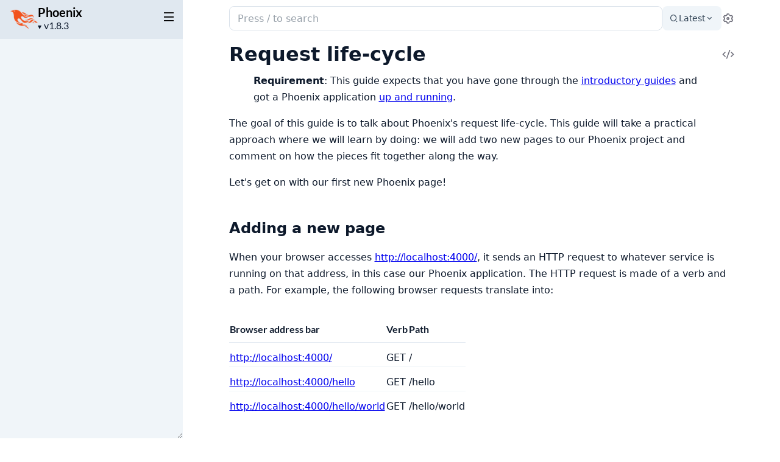

--- FILE ---
content_type: text/html
request_url: https://hexdocs.pm/phoenix/request_lifecycle.html
body_size: 13934
content:
<!DOCTYPE html>
<html lang="en">
  <head>
    <meta charset="utf-8">
    <meta http-equiv="x-ua-compatible" content="ie=edge">
    <meta name="viewport" content="width=device-width, initial-scale=1.0">
    <meta name="generator" content="ExDoc v0.39.2">
    <meta name="project" content="Phoenix v1.8.3">


    <title>Request life-cycle — Phoenix v1.8.3</title>

    <link rel="stylesheet" href="dist/html-elixir-VYWJUHZE.css" />

    <script defer src="dist/sidebar_items-21E11631.js"></script>
    <script defer src="docs_config.js"></script>
    <script defer src="dist/html-XBCM4BHM.js"></script>

  <script async defer src="https://s.hexdocs.pm/js/script.js"></script><script>window.plausible=window.plausible||function(){(plausible.q=plausible.q||[]).push(arguments)},plausible.init=plausible.init||function(i){plausible.o=i||{}};plausible.init({endpoint:"https://s.hexdocs.pm/api/event"})</script></head>
  <body>
    <script>(()=>{var t="ex_doc:settings",e="dark";var o="dark",s="light";var E="sidebar_state",n="closed";var r="sidebar_width";var a="sidebar-open";var i=new URLSearchParams(window.location.search),S=i.get("theme")||JSON.parse(localStorage.getItem(t)||"{}").theme;(S===o||S!==s&&window.matchMedia("(prefers-color-scheme: dark)").matches)&&document.body.classList.add(e);var d=sessionStorage.getItem(E),A=d!==n&&!window.matchMedia(`screen and (max-width: ${768}px)`).matches;document.body.classList.toggle(a,A);var c=sessionStorage.getItem(r);c&&document.body.style.setProperty("--sidebarWidth",`${c}px`);var p=/(Macintosh|iPhone|iPad|iPod)/.test(window.navigator.userAgent);document.documentElement.classList.toggle("apple-os",p);})();
</script>

<div class="body-wrapper">

<button id="sidebar-menu" class="sidebar-button sidebar-toggle" aria-label="toggle sidebar" aria-controls="sidebar">
  <i class="ri-menu-line ri-lg" title="Collapse/expand sidebar"></i>
</button>

<nav id="sidebar" class="sidebar">

  <div class="sidebar-header">
    <div class="sidebar-projectInfo">

        <a href="https://www.phoenixframework.org" class="sidebar-projectImage">
          <img src="assets/logo.png" alt="Phoenix" />
        </a>

      <div>
        <a href="https://www.phoenixframework.org" class="sidebar-projectName" translate="no">
Phoenix
        </a>
        <div class="sidebar-projectVersion" translate="no">
          v1.8.3
        </div>
      </div>
    </div>
    <ul id="sidebar-list-nav" class="sidebar-list-nav" role="tablist" data-extras="GUIDES"></ul>
  </div>
</nav>

<output role="status" id="toast"></output>

<main class="content page-extra" id="main" data-type="extras">
  <div id="content" class="content-inner">
    <div class="top-search">
      <div class="search-settings">
        <form class="search-bar" action="search.html">
          <label class="search-label">
            <span class="sr-only">Search documentation of Phoenix</span>
            <div class="search-input-wrapper">
              <input name="q" type="text" class="search-input" placeholder="Press / to search" autocomplete="off" autocorrect="off" autocapitalize="off" spellcheck="false" />
              <button type="button" tabindex="-1" class="search-close-button" aria-hidden="true">
                <i class="ri-close-line ri-lg" title="Cancel search"></i>
              </button>
            </div>
          </label>
        </form>
        <div class="autocomplete">
        </div>
        <div class="engine-selector" data-multiple="true">
          <button type="button" class="engine-button" aria-label="Select search engine" aria-haspopup="true" aria-expanded="false">
            <i class="ri-search-2-line" aria-hidden="true"></i>
            <span class="engine-name">Latest</span>
            <i class="ri-arrow-down-s-line" aria-hidden="true"></i>
          </button>
          <div class="engine-dropdown" hidden role="menu">

              <button type="button"
                      class="engine-option"
                      data-engine-url="https://hexdocs.pm/?packages=plug%3Alatest%2Cphoenix%3Alatest%2Cphoenix_html%3Alatest%2Cphoenix_live_view%3Alatest%2Cphoenix_pubsub%3Alatest%2Cphoenix_template%3Alatest&q="
                      role="menuitemradio"
                      aria-checked="true">
                <span class="name">Latest</span>
                <span class="help">Search latest versions of Plug, Phoenix, Phoenix.{HTML, LiveView, PubSub, Template}</span>
              </button>

              <button type="button"
                      class="engine-option"
                      data-engine-url="search.html?q="
                      role="menuitemradio"
                      aria-checked="false">
                <span class="name">Current version</span>
                <span class="help">Search only this project</span>
              </button>

          </div>
        </div>
        <button class="icon-settings display-settings">
          <i class="ri-settings-3-line"></i>
          <span class="sr-only">Settings</span>
        </button>
      </div>
    </div>

<div id="top-content">
  <div class="heading-with-actions top-heading">
    <h1>Request life-cycle</h1>


      <a href="https://github.com/phoenixframework/phoenix/blob/v1.8.3/guides/request_lifecycle.md#L1" title="View Source" class="icon-action" rel="help">
        <i class="ri-code-s-slash-line" aria-hidden="true"></i>
        <span class="sr-only">View Source</span>
      </a>

  </div>


<blockquote><p><strong>Requirement</strong>: This guide expects that you have gone through the <a href="installation.html">introductory guides</a> and got a Phoenix application <a href="up_and_running.html">up and running</a>.</p></blockquote><p>The goal of this guide is to talk about Phoenix's request life-cycle. This guide will take a practical approach where we will learn by doing: we will add two new pages to our Phoenix project and comment on how the pieces fit together along the way.</p><p>Let's get on with our first new Phoenix page!</p><h2 id="adding-a-new-page" class="section-heading"><a href="#adding-a-new-page" class="hover-link"><i class="ri-link-m" aria-hidden="true"></i></a><span class="text">Adding a new page</span></h2><p>When your browser accesses <a href="http://localhost:4000/">http://localhost:4000/</a>, it sends an HTTP request to whatever service is running on that address, in this case our Phoenix application. The HTTP request is made of a verb and a path. For example, the following browser requests translate into:</p><table><thead><tr><th style="text-align: left;">Browser address bar</th><th style="text-align: left;">Verb</th><th style="text-align: left;">Path</th></tr></thead><tbody><tr><td style="text-align: left;"><a href="http://localhost:4000/">http://localhost:4000/</a></td><td style="text-align: left;">GET</td><td style="text-align: left;">/</td></tr><tr><td style="text-align: left;"><a href="http://localhost:4000/hello">http://localhost:4000/hello</a></td><td style="text-align: left;">GET</td><td style="text-align: left;">/hello</td></tr><tr><td style="text-align: left;"><a href="http://localhost:4000/hello/world">http://localhost:4000/hello/world</a></td><td style="text-align: left;">GET</td><td style="text-align: left;">/hello/world</td></tr></tbody></table><p>There are other HTTP verbs. For example, submitting a form typically uses the POST verb.</p><p>Web applications typically handle requests by mapping each verb/path pair onto a specific part of your application. In Phoenix, this mapping is done by the router. For example, we may map &quot;/articles&quot; to a portion of our application that shows all articles. Therefore, to add a new page, our first task is to add a new route.</p><h3 id="a-new-route" class="section-heading"><a href="#a-new-route" class="hover-link"><i class="ri-link-m" aria-hidden="true"></i></a><span class="text">A new route</span></h3><p>The router maps unique HTTP verb/path pairs to controller/action pairs which will handle them. Controllers in Phoenix are simply Elixir modules. Actions are functions that are defined within these controllers.</p><p>Phoenix generates a router file for us in new applications at <code class="inline">lib/hello_web/router.ex</code>. This is where we will be working for this section.</p><p>The route for our &quot;Welcome to Phoenix!&quot; page from the previous <a href="up_and_running.html">Up And Running Guide</a> looks like this:</p><pre><code class="makeup elixir" translate="no"><span class="n">get</span><span class="w"> </span><span class="s">&quot;/&quot;</span><span class="p">,</span><span class="w"> </span><span class="nc">PageController</span><span class="p">,</span><span class="w"> </span><span class="ss">:home</span></code></pre><p>Let's digest what this route is telling us. Visiting <a href="http://localhost:4000/">http://localhost:4000/</a> issues an HTTP <code class="inline">GET</code> request to the root path. All requests like this will be handled by the <code class="inline">home/2</code> function in the <code class="inline">HelloWeb.PageController</code> module defined in <code class="inline">lib/hello_web/controllers/page_controller.ex</code>.</p><p>The page we are going to build will say &quot;Hello World, from Phoenix!&quot; when we point our browser to <a href="http://localhost:4000/hello">http://localhost:4000/hello</a>.</p><p>The first thing we need to do is to create the page route for a new page. Let's open up <code class="inline">lib/hello_web/router.ex</code> in a text editor. For a brand new application, it looks like this:</p><pre><code class="makeup elixir" translate="no"><span class="kd">defmodule</span><span class="w"> </span><span class="nc">HelloWeb.Router</span><span class="w"> </span><span class="k" data-group-id="8134823319-1">do</span><span class="w">
  </span><span class="kn">use</span><span class="w"> </span><span class="nc">HelloWeb</span><span class="p">,</span><span class="w"> </span><span class="ss">:router</span><span class="w">

  </span><span class="n">pipeline</span><span class="w"> </span><span class="ss">:browser</span><span class="w"> </span><span class="k" data-group-id="8134823319-2">do</span><span class="w">
    </span><span class="n">plug</span><span class="w"> </span><span class="ss">:accepts</span><span class="p">,</span><span class="w"> </span><span class="p" data-group-id="8134823319-3">[</span><span class="s">&quot;html&quot;</span><span class="p" data-group-id="8134823319-3">]</span><span class="w">
    </span><span class="n">plug</span><span class="w"> </span><span class="ss">:fetch_session</span><span class="w">
    </span><span class="n">plug</span><span class="w"> </span><span class="ss">:fetch_live_flash</span><span class="w">
    </span><span class="n">plug</span><span class="w"> </span><span class="ss">:put_root_layout</span><span class="p">,</span><span class="w"> </span><span class="ss">html</span><span class="p">:</span><span class="w"> </span><span class="p" data-group-id="8134823319-4">{</span><span class="nc">HelloWeb.Layouts</span><span class="p">,</span><span class="w"> </span><span class="ss">:root</span><span class="p" data-group-id="8134823319-4">}</span><span class="w">
    </span><span class="n">plug</span><span class="w"> </span><span class="ss">:protect_from_forgery</span><span class="w">
    </span><span class="n">plug</span><span class="w"> </span><span class="ss">:put_secure_browser_headers</span><span class="w">
  </span><span class="k" data-group-id="8134823319-2">end</span><span class="w">

  </span><span class="n">pipeline</span><span class="w"> </span><span class="ss">:api</span><span class="w"> </span><span class="k" data-group-id="8134823319-5">do</span><span class="w">
    </span><span class="n">plug</span><span class="w"> </span><span class="ss">:accepts</span><span class="p">,</span><span class="w"> </span><span class="p" data-group-id="8134823319-6">[</span><span class="s">&quot;json&quot;</span><span class="p" data-group-id="8134823319-6">]</span><span class="w">
  </span><span class="k" data-group-id="8134823319-5">end</span><span class="w">

  </span><span class="n">scope</span><span class="w"> </span><span class="s">&quot;/&quot;</span><span class="p">,</span><span class="w"> </span><span class="nc">HelloWeb</span><span class="w"> </span><span class="k" data-group-id="8134823319-7">do</span><span class="w">
    </span><span class="n">pipe_through</span><span class="w"> </span><span class="ss">:browser</span><span class="w">

    </span><span class="n">get</span><span class="w"> </span><span class="s">&quot;/&quot;</span><span class="p">,</span><span class="w"> </span><span class="nc">PageController</span><span class="p">,</span><span class="w"> </span><span class="ss">:home</span><span class="w">
  </span><span class="k" data-group-id="8134823319-7">end</span><span class="w">

  </span><span class="c1"># Other scopes may use custom stacks.</span><span class="w">
  </span><span class="c1"># scope &quot;/api&quot;, HelloWeb do</span><span class="w">
  </span><span class="c1">#   pipe_through :api</span><span class="w">
  </span><span class="c1"># end</span><span class="w">

  </span><span class="c1"># ...</span><span class="w">
</span><span class="k" data-group-id="8134823319-1">end</span></code></pre><p>For now, we'll ignore the pipelines and the use of <code class="inline">scope</code> here and just focus on adding a route. We will discuss those in the <a href="routing.html">Routing guide</a>.</p><p>Let's add a new route to the router that maps a <code class="inline">GET</code> request for <code class="inline">/hello</code> to the <code class="inline">index</code> action of a soon-to-be-created <code class="inline">HelloWeb.HelloController</code> inside the <code class="inline">scope &quot;/&quot; do</code> block of the router:</p><pre><code class="makeup elixir" translate="no"><span class="n">scope</span><span class="w"> </span><span class="s">&quot;/&quot;</span><span class="p">,</span><span class="w"> </span><span class="nc">HelloWeb</span><span class="w"> </span><span class="k" data-group-id="5339862672-1">do</span><span class="w">
  </span><span class="n">pipe_through</span><span class="w"> </span><span class="ss">:browser</span><span class="w">

  </span><span class="n">get</span><span class="w"> </span><span class="s">&quot;/&quot;</span><span class="p">,</span><span class="w"> </span><span class="nc">PageController</span><span class="p">,</span><span class="w"> </span><span class="ss">:home</span><span class="w">
  </span><span class="n">get</span><span class="w"> </span><span class="s">&quot;/hello&quot;</span><span class="p">,</span><span class="w"> </span><span class="nc">HelloController</span><span class="p">,</span><span class="w"> </span><span class="ss">:index</span><span class="w">
</span><span class="k" data-group-id="5339862672-1">end</span></code></pre><h3 id="a-new-controller" class="section-heading"><a href="#a-new-controller" class="hover-link"><i class="ri-link-m" aria-hidden="true"></i></a><span class="text">A new controller</span></h3><p>Controllers are Elixir modules, and actions are Elixir functions defined in them. The purpose of actions is to gather the data and perform the tasks needed for rendering. Our route specifies that we need a <code class="inline">HelloWeb.HelloController</code> module with an <code class="inline">index/2</code> function.</p><p>To make the <code class="inline">index</code> action happen, let's create a new <code class="inline">lib/hello_web/controllers/hello_controller.ex</code> file, and make it look like the following:</p><pre><code class="makeup elixir" translate="no"><span class="kd">defmodule</span><span class="w"> </span><span class="nc">HelloWeb.HelloController</span><span class="w"> </span><span class="k" data-group-id="1656846271-1">do</span><span class="w">
  </span><span class="kn">use</span><span class="w"> </span><span class="nc">HelloWeb</span><span class="p">,</span><span class="w"> </span><span class="ss">:controller</span><span class="w">

  </span><span class="kd">def</span><span class="w"> </span><span class="nf">index</span><span class="p" data-group-id="1656846271-2">(</span><span class="n">conn</span><span class="p">,</span><span class="w"> </span><span class="c">_params</span><span class="p" data-group-id="1656846271-2">)</span><span class="w"> </span><span class="k" data-group-id="1656846271-3">do</span><span class="w">
    </span><span class="n">render</span><span class="p" data-group-id="1656846271-4">(</span><span class="n">conn</span><span class="p">,</span><span class="w"> </span><span class="ss">:index</span><span class="p" data-group-id="1656846271-4">)</span><span class="w">
  </span><span class="k" data-group-id="1656846271-3">end</span><span class="w">
</span><span class="k" data-group-id="1656846271-1">end</span></code></pre><p>We'll save a discussion of <code class="inline">use HelloWeb, :controller</code> for the <a href="controllers.html">Controllers guide</a>. For now, let's focus on the <code class="inline">index</code> action.</p><p>All controller actions take two arguments. The first is <code class="inline">conn</code>, a struct which holds a ton of data about the request. The second is <code class="inline">params</code>, which are the request parameters. Here, we are not using <code class="inline">params</code>, and we avoid compiler warnings by prefixing it with <code class="inline">_</code>.</p><p>The core of this action is <code class="inline">render(conn, :index)</code>. It tells Phoenix to render the <code class="inline">index</code> template. The modules responsible for rendering are called views. By default, Phoenix views are named after the controller (<code class="inline">HelloController</code>) and format (<code class="inline">HTML</code> in this case), so Phoenix is expecting a <code class="inline">HelloWeb.HelloHTML</code> module to exist and define an <code class="inline">index/1</code> function.</p><h3 id="a-new-view" class="section-heading"><a href="#a-new-view" class="hover-link"><i class="ri-link-m" aria-hidden="true"></i></a><span class="text">A new view</span></h3><p>Phoenix views act as the presentation layer. For example, we expect the output of rendering <code class="inline">index</code> to be a complete HTML page. To make our lives easier, we often use templates for creating those HTML pages.</p><p>Let's create a new view. Create <code class="inline">lib/hello_web/controllers/hello_html.ex</code> and make it look like this:</p><pre><code class="makeup elixir" translate="no"><span class="kd">defmodule</span><span class="w"> </span><span class="nc">HelloWeb.HelloHTML</span><span class="w"> </span><span class="k" data-group-id="2963782681-1">do</span><span class="w">
  </span><span class="kn">use</span><span class="w"> </span><span class="nc">HelloWeb</span><span class="p">,</span><span class="w"> </span><span class="ss">:html</span><span class="w">
</span><span class="k" data-group-id="2963782681-1">end</span></code></pre><p>To add templates to this view, we can define them as functions in the module or in separate files.</p><p>Let's start by defining a function:</p><pre><code class="makeup elixir" translate="no"><span class="kd">defmodule</span><span class="w"> </span><span class="nc">HelloWeb.HelloHTML</span><span class="w"> </span><span class="k" data-group-id="7838559092-1">do</span><span class="w">
  </span><span class="kn">use</span><span class="w"> </span><span class="nc">HelloWeb</span><span class="p">,</span><span class="w"> </span><span class="ss">:html</span><span class="w">

  </span><span class="kd">def</span><span class="w"> </span><span class="nf">index</span><span class="p" data-group-id="7838559092-2">(</span><span class="n">assigns</span><span class="p" data-group-id="7838559092-2">)</span><span class="w"> </span><span class="k" data-group-id="7838559092-3">do</span><span class="w">
    </span><span class="sx">~H&quot;&quot;&quot;</span><span class="w">
</span><span class="n">    Hello!
</span><span class="w">    </span><span class="sx">&quot;&quot;&quot;</span><span class="w">
  </span><span class="k" data-group-id="7838559092-3">end</span><span class="w">
</span><span class="k" data-group-id="7838559092-1">end</span></code></pre><p>We defined a function that receives <code class="inline">assigns</code> as arguments and used <a href="https://hexdocs.pm/phoenix_live_view/Phoenix.Component.html#sigil_H/2">the <code class="inline">~H</code> sigil</a> to specify the content we want to render. Inside the <code class="inline">~H</code> sigil, we used a templating language called HEEx, which stands for &quot;HTML+EEx&quot;. <a href="https://hexdocs.pm/eex/EEx.html"><code class="inline">EEx</code></a> is a library for embedding Elixir that ships as part of Elixir itself. &quot;HTML+EEx&quot; is a Phoenix extension of EEx that is HTML aware, with support for HTML validation, components, and automatic escaping of values. The latter protects you from security vulnerabilities like Cross-Site Scripting with no extra work on your part. We say that any function that receives <code class="inline">assigns</code> and returns templates to be a <strong>function component</strong>.</p><p>A template file works in the same way. Let's give it a try by defining a template in its own file. First, delete our <code class="inline">def index(assigns)</code> function from above and replace it with an <code class="inline">embed_templates</code> declaration:</p><pre><code class="makeup elixir" translate="no"><span class="kd">defmodule</span><span class="w"> </span><span class="nc">HelloWeb.HelloHTML</span><span class="w"> </span><span class="k" data-group-id="2520212427-1">do</span><span class="w">
  </span><span class="kn">use</span><span class="w"> </span><span class="nc">HelloWeb</span><span class="p">,</span><span class="w"> </span><span class="ss">:html</span><span class="w">

  </span><span class="n">embed_templates</span><span class="w"> </span><span class="s">&quot;hello_html/*&quot;</span><span class="w">
</span><span class="k" data-group-id="2520212427-1">end</span></code></pre><p>Here we are saying we want to embed all <code class="inline">.heex</code> templates found in the sibling <code class="inline">hello_html</code> directory into our module as function components.</p><p>Next, we need to add files to the <code class="inline">lib/hello_web/controllers/hello_html</code> directory. A template file has the following structure: <code class="inline">NAME.FORMAT.TEMPLATING_LANGUAGE</code>. In our case, let's create an <code class="inline">index.html.heex</code> file at <code class="inline">lib/hello_web/controllers/hello_html/index.html.heex</code>:</p><pre><code class="makeup heex" translate="no"><span class="p">&lt;</span><span class="nt">section</span><span class="p">&gt;</span><span class="w">
</span><span class="w">  </span><span class="p">&lt;</span><span class="nt">h2</span><span class="p">&gt;</span><span class="n">Hello World, from Phoenix!</span><span class="p">&lt;/</span><span class="nt">h2</span><span class="p">&gt;</span><span class="w">
</span><span class="p">&lt;/</span><span class="nt">section</span><span class="p">&gt;</span></code></pre><p>Phoenix will see the template file and compile it into an <code class="inline">index(assigns)</code> function, similar as before. There is no runtime or performance difference between the two styles.</p><p>Also note the controller name (<code class="inline">HelloController</code>) and the view name (<code class="inline">HelloHTML</code>) and their respective files, <code class="inline">hello_controller.ex</code> and <code class="inline">hello_html.ex</code> all follow the same naming convention.  and are named after each other. You could name the directory anything you want, as long as you update the <code class="inline">embed_templates</code> setting accordingly, but it's best to follow conventions.</p><pre><code class="makeup console" translate="no"><span class="">lib/hello_web
</span><span class="">├── controllers
</span><span class="">│   ├── hello_controller.ex
</span><span class="">│   ├── hello_html.ex
</span><span class="">│   ├── hello_html
</span><span class="">|       ├── index.html.heex   (NEW FILE!)
</span></code></pre><p>Now that we've got the route, controller, view, and template, we should be able to point our browser at <a href="http://localhost:4000/hello">http://localhost:4000/hello</a> and see our greeting from Phoenix!</p><picture>  <source media="(prefers-color-scheme: dark)" srcset="assets/images/hello-from-phoenix-dark.png" />
  <source media="(prefers-color-scheme: light)" srcset="assets/images/hello-from-phoenix.png" />
  <img src="assets/images/hello-from-phoenix.png" alt="Phoenix Greets Us" /></picture><p>In case you stopped the server along the way, the task to restart it is <a href="Mix.Tasks.Phx.Server.html"><code class="inline">mix phx.server</code></a>. If you didn't stop it, everything should update on the fly: Phoenix has hot code reloading!</p><h2 id="layouts" class="section-heading"><a href="#layouts" class="hover-link"><i class="ri-link-m" aria-hidden="true"></i></a><span class="text">Layouts</span></h2><p>Even though our <code class="inline">index.html.heex</code> file consists of only a single <code class="inline">section</code> tag, the page we get is a full HTML document. Our index template is actually rendered into a separate layout: <code class="inline">lib/hello_web/components/layouts/root.html.heex</code>, which contains the basic HTML skeleton of the page. If you open this file, you'll see a line that looks like this at the bottom:</p><pre><code class="makeup heex" translate="no"><span class="p" data-group-id="7268811633-1">{</span><span class="na">@inner_content</span><span class="p" data-group-id="7268811633-1">}</span></code></pre><p>This line injects our template into the layout before the HTML is sent off to the browser. The root layout, as the name implies, is a barebone layout with mostly the <code class="inline">&lt;head&gt;</code> tag and a structure that is shared across <strong>all of your pages</strong>. Richer features, such as sidebar, menus, etc. are part of your application layout, which we will explore in a couple sections below.</p><h2 id="from-endpoint-to-views" class="section-heading"><a href="#from-endpoint-to-views" class="hover-link"><i class="ri-link-m" aria-hidden="true"></i></a><span class="text">From endpoint to views</span></h2><p>Having built our first page, we're beginning to understand how the request life-cycle is put together. Now let's take a more holistic look at it.</p><p>All HTTP requests start in our application endpoint. You can find it as a module named <code class="inline">HelloWeb.Endpoint</code> in <code class="inline">lib/hello_web/endpoint.ex</code>. Once you open up the endpoint file, you will see that, similar to the router, the endpoint has many calls to <code class="inline">plug</code>. <a href="https://hexdocs.pm/plug/1.18.1/Plug.html"><code class="inline">Plug</code></a> is a library and a specification for stitching web applications together. It is an essential part of how Phoenix handles requests and we will discuss it in detail in the <a href="plug.html">Plug guide</a> coming next.</p><p>For now, it suffices to say that each plug defines a slice of request processing. In the endpoint you will find a skeleton roughly like this:</p><pre><code class="makeup elixir" translate="no"><span class="kd">defmodule</span><span class="w"> </span><span class="nc">HelloWeb.Endpoint</span><span class="w"> </span><span class="k" data-group-id="6999551237-1">do</span><span class="w">
  </span><span class="kn">use</span><span class="w"> </span><span class="nc">Phoenix.Endpoint</span><span class="p">,</span><span class="w"> </span><span class="ss">otp_app</span><span class="p">:</span><span class="w"> </span><span class="ss">:hello</span><span class="w">

  </span><span class="n">plug</span><span class="w"> </span><span class="nc">Plug.Static</span><span class="p">,</span><span class="w"> </span><span class="n">...</span><span class="w">
  </span><span class="n">plug</span><span class="w"> </span><span class="nc">Plug.RequestId</span><span class="w">
  </span><span class="n">plug</span><span class="w"> </span><span class="nc">Plug.Telemetry</span><span class="p">,</span><span class="w"> </span><span class="n">...</span><span class="w">
  </span><span class="n">plug</span><span class="w"> </span><span class="nc">Plug.Parsers</span><span class="p">,</span><span class="w"> </span><span class="n">...</span><span class="w">
  </span><span class="n">plug</span><span class="w"> </span><span class="nc">Plug.MethodOverride</span><span class="w">
  </span><span class="n">plug</span><span class="w"> </span><span class="nc">Plug.Head</span><span class="w">
  </span><span class="n">plug</span><span class="w"> </span><span class="nc">Plug.Session</span><span class="p">,</span><span class="w"> </span><span class="n">...</span><span class="w">
  </span><span class="n">plug</span><span class="w"> </span><span class="nc">HelloWeb.Router</span><span class="w">
</span><span class="k" data-group-id="6999551237-1">end</span></code></pre><p>Each of these plugs have a specific responsibility that we will learn later. The last plug is precisely the <code class="inline">HelloWeb.Router</code> module. This allows the endpoint to delegate all further request processing to the router. As we now know, its main responsibility is to map verb/path pairs to controllers. The controller then tells a view to render a template.</p><p>At this moment, you may be thinking this can be a lot of steps to simply render a page. However, as our application grows in complexity, we will see that each layer serves a distinct purpose:</p><ul><li><p>endpoint (<a href="Phoenix.Endpoint.html"><code class="inline">Phoenix.Endpoint</code></a>) - the endpoint contains the common and initial path that all requests go through. If you want something to happen on all requests, it goes in the endpoint.</p></li><li><p>router (<a href="Phoenix.Router.html"><code class="inline">Phoenix.Router</code></a>) - the router is responsible for dispatching verb/path pairs to controllers. The router also allows us to scope functionality. For example, some pages in your application may require user authentication, others may not.</p></li><li><p>controller (<a href="Phoenix.Controller.html"><code class="inline">Phoenix.Controller</code></a>) - the job of the controller is to retrieve request information, talk to your business domain, and prepare data for the presentation layer.</p></li><li><p>view - the view handles the structured data from the controller and converts it to a presentation to be shown to users. Views are often named after the content format they are rendering.</p></li></ul><p>Let's do a quick recap on how the last three components work together by adding another page. This time, we will use some additional features, such as layout components and content interpolation.</p><h2 id="another-new-page" class="section-heading"><a href="#another-new-page" class="hover-link"><i class="ri-link-m" aria-hidden="true"></i></a><span class="text">Another new page</span></h2><p>Let's add just a little complexity to our application. We're going to add a new page that will recognize a piece of the URL, label it as a &quot;messenger&quot; and pass it through the controller into the template so our messenger can say hello.</p><p>As we did last time, the first thing we'll do is create a new route.</p><h3 id="another-new-route" class="section-heading"><a href="#another-new-route" class="hover-link"><i class="ri-link-m" aria-hidden="true"></i></a><span class="text">Another new route</span></h3><p>For this exercise, we're going to reuse <code class="inline">HelloController</code> created at the <a href="request_lifecycle.html#a-new-controller">previous step</a> and add a new <code class="inline">show</code> action. We'll add a line just below our last route, like this:</p><pre><code class="makeup elixir" translate="no"><span class="n">scope</span><span class="w"> </span><span class="s">&quot;/&quot;</span><span class="p">,</span><span class="w"> </span><span class="nc">HelloWeb</span><span class="w"> </span><span class="k" data-group-id="4787550051-1">do</span><span class="w">
  </span><span class="n">pipe_through</span><span class="w"> </span><span class="ss">:browser</span><span class="w">

  </span><span class="n">get</span><span class="w"> </span><span class="s">&quot;/&quot;</span><span class="p">,</span><span class="w"> </span><span class="nc">PageController</span><span class="p">,</span><span class="w"> </span><span class="ss">:home</span><span class="w">
  </span><span class="n">get</span><span class="w"> </span><span class="s">&quot;/hello&quot;</span><span class="p">,</span><span class="w"> </span><span class="nc">HelloController</span><span class="p">,</span><span class="w"> </span><span class="ss">:index</span><span class="w">
  </span><span class="n">get</span><span class="w"> </span><span class="s">&quot;/hello/:messenger&quot;</span><span class="p">,</span><span class="w"> </span><span class="nc">HelloController</span><span class="p">,</span><span class="w"> </span><span class="ss">:show</span><span class="w">
</span><span class="k" data-group-id="4787550051-1">end</span></code></pre><p>Notice that we use the <code class="inline">:messenger</code> syntax in the path. Phoenix will take whatever value that appears in that position in the URL and convert it into a parameter. For example, if we point the browser at: <code class="inline">http://localhost:4000/hello/Frank</code>, the value of <code class="inline">&quot;messenger&quot;</code> will be <code class="inline">&quot;Frank&quot;</code>.</p><h3 id="another-new-action" class="section-heading"><a href="#another-new-action" class="hover-link"><i class="ri-link-m" aria-hidden="true"></i></a><span class="text">Another new action</span></h3><p>Requests to our new route will be handled by the <code class="inline">HelloWeb.HelloController</code> <code class="inline">show</code> action. We already have the controller at <code class="inline">lib/hello_web/controllers/hello_controller.ex</code>, so all we need to do is edit that controller and add a <code class="inline">show</code> action to it. This time, we'll need to extract the messenger from the parameters so that we can pass it (the messenger) to the template. To do that, we add this show function to the controller:</p><pre><code class="makeup elixir" translate="no"><span class="kd">def</span><span class="w"> </span><span class="nf">show</span><span class="p" data-group-id="6062078235-1">(</span><span class="n">conn</span><span class="p">,</span><span class="w"> </span><span class="p" data-group-id="6062078235-2">%{</span><span class="s">&quot;messenger&quot;</span><span class="w"> </span><span class="p">=&gt;</span><span class="w"> </span><span class="n">messenger</span><span class="p" data-group-id="6062078235-2">}</span><span class="p" data-group-id="6062078235-1">)</span><span class="w"> </span><span class="k" data-group-id="6062078235-3">do</span><span class="w">
  </span><span class="n">render</span><span class="p" data-group-id="6062078235-4">(</span><span class="n">conn</span><span class="p">,</span><span class="w"> </span><span class="ss">:show</span><span class="p">,</span><span class="w"> </span><span class="ss">messenger</span><span class="p">:</span><span class="w"> </span><span class="n">messenger</span><span class="p" data-group-id="6062078235-4">)</span><span class="w">
</span><span class="k" data-group-id="6062078235-3">end</span></code></pre><p>Within the body of the <code class="inline">show</code> action, we also pass a third argument to the render function, a key-value pair where <code class="inline">:messenger</code> is the key, and the <code class="inline">messenger</code> variable is passed as the value.</p><p>If the body of the action needs access to the full map of parameters bound to the <code class="inline">params</code> variable, in addition to the bound messenger variable, we could define <code class="inline">show/2</code> like this:</p><pre><code class="makeup elixir" translate="no"><span class="kd">def</span><span class="w"> </span><span class="nf">show</span><span class="p" data-group-id="2431705397-1">(</span><span class="n">conn</span><span class="p">,</span><span class="w"> </span><span class="p" data-group-id="2431705397-2">%{</span><span class="s">&quot;messenger&quot;</span><span class="w"> </span><span class="p">=&gt;</span><span class="w"> </span><span class="n">messenger</span><span class="p" data-group-id="2431705397-2">}</span><span class="w"> </span><span class="o">=</span><span class="w"> </span><span class="n">params</span><span class="p" data-group-id="2431705397-1">)</span><span class="w"> </span><span class="k" data-group-id="2431705397-3">do</span><span class="w">
  </span><span class="n">...</span><span class="w">
</span><span class="k" data-group-id="2431705397-3">end</span></code></pre><p>It's good to remember that the keys of the <code class="inline">params</code> map will always be strings, and that the equals sign does not represent assignment, but is instead a <a href="https://hexdocs.pm/elixir/pattern-matching.html">pattern match</a> assertion.</p><h3 id="another-new-template" class="section-heading"><a href="#another-new-template" class="hover-link"><i class="ri-link-m" aria-hidden="true"></i></a><span class="text">Another new template</span></h3><p>For the last piece of this puzzle, we'll need a new template. Since it is for the <code class="inline">show</code> action of <code class="inline">HelloController</code>, it will go into the <code class="inline">lib/hello_web/controllers/hello_html</code> directory and be called <code class="inline">show.html.heex</code>. It will look surprisingly like our <code class="inline">index.html.heex</code> template, except that we will need to display the name of our messenger. Let's write the new template down and then explain what it does:</p><pre><code class="makeup heex" translate="no"><span class="p">&lt;</span><span class="nc">Layouts</span><span class="o">.</span><span class="n">app</span><span class="w"> </span><span class="na">flash</span><span class="p">=</span><span class="p" data-group-id="9901246853-1">{</span><span class="na">@flash</span><span class="p" data-group-id="9901246853-1">}</span><span class="p">&gt;</span><span class="w">
</span><span class="w">  </span><span class="p">&lt;</span><span class="nt">section</span><span class="p">&gt;</span><span class="w">
</span><span class="w">    </span><span class="p">&lt;</span><span class="nt">h2</span><span class="p">&gt;</span><span class="n">Hello World, from </span><span class="p" data-group-id="9901246853-2">{</span><span class="na">@messenger</span><span class="p" data-group-id="9901246853-2">}</span><span class="n">!</span><span class="p">&lt;/</span><span class="nt">h2</span><span class="p">&gt;</span><span class="w">
</span><span class="w">  </span><span class="p">&lt;/</span><span class="nt">section</span><span class="p">&gt;</span><span class="w">
</span><span class="p">&lt;/</span><span class="nc">Layouts</span><span class="o">.</span><span class="n">app</span><span class="p">&gt;</span></code></pre><p>If you point your browser to <a href="http://localhost:4000/hello/Frank">http://localhost:4000/hello/Frank</a>, you should see a page that looks like this:</p><picture>  <source media="(prefers-color-scheme: dark)" srcset="assets/images/hello-world-from-frank-dark.png" />
  <source media="(prefers-color-scheme: light)" srcset="assets/images/hello-world-from-frank.png" />
  <img src="assets/images/hello-world-from-frank.png" alt="Frank Greets Us from Phoenix" /></picture><p>Let's break what the template does into parts. This template has the <code class="inline">.heex</code> extension which stands for HTML + Embedded Elixir. There are three features from HEEx we are using in the template above:</p><ul><li><p>Assigns, such as <code class="inline">@messenger</code> and <code class="inline">@flash</code> - values we pass to the view from the controller are collectively called our &quot;assigns&quot;. We could access our messenger value via <code class="inline">assigns.messenger</code> and <code class="inline">assigns.flash</code>, but Phoenix gives us the much cleaner <code class="inline">@</code> syntax for use in templates.</p></li><li><p>Content interpolation, such as <code class="inline">{@messenger}</code> - any Elixir code that goes between <code class="inline">{...}</code> will be executed, and the resulting value will replace the tag in the HTML output</p></li><li><p>Function component tags, as in <code class="inline">&lt;Layouts.app&gt;</code> - the reason templates are called function components is because we can compose them! In this case, there is an <code class="inline">HelloWeb.Layouts.app</code> function, that defines our application layout, which we invoke with our custom content</p></li></ul><p>Also note how these three features compose: we are passing the <code class="inline">@flash</code> assign as an Elixir value to the <code class="inline">&lt;Layouts.app&gt;</code> component. As we will learn later, flash messages are used to display temporary messages to the user, such as success or error messages. We will learn more about them in the <a href="components.html">Components and HEEx templates</a> guide.</p><p>We are done! Feel free to play around a bit. Whatever you put after <code class="inline">/hello/</code> will appear on the page as your messenger.</p>

</div>

<div class="bottom-actions" id="bottom-actions">
  <div class="bottom-actions-item">

      <a href="directory_structure.html" class="bottom-actions-button" rel="prev">
        <span class="subheader">
          ← Previous Page
        </span>
        <span class="title">
Directory structure
        </span>
      </a>

  </div>
  <div class="bottom-actions-item">

      <a href="plug.html" class="bottom-actions-button" rel="next">
        <span class="subheader">
          Next Page →
        </span>
        <span class="title">
Plug
        </span>
      </a>

  </div>
</div>
    <footer class="footer">
      <p>

          <span class="line">
            <a href="https://hex.pm/packages/phoenix/1.8.3" class="footer-hex-package">Hex Package</a>

            <a href="https://preview.hex.pm/preview/phoenix/1.8.3">Hex Preview</a>

              (<a href="https://preview.hex.pm/preview/phoenix/1.8.3/show/guides/request_lifecycle.md">current file</a>)

          </span>

        <span class="line">
          <button class="a-main footer-button display-quick-switch" title="Go to package docs">
            Go to package docs
          </button>

            <a href="Phoenix.epub" title="ePub version">
              Download ePub version
            </a>

        </span>
      </p>

      <p class="built-using">
        Built using
        <a href="https://github.com/elixir-lang/ex_doc" title="ExDoc" target="_blank" rel="help noopener" translate="no">ExDoc</a> (v0.39.2) for the

          <a href="https://elixir-lang.org" title="Elixir" target="_blank" translate="no">Elixir programming language</a>

      </p>

    </footer>
  </div>
</main>
</div>

  </body>
</html>


--- FILE ---
content_type: text/javascript
request_url: https://hexdocs.pm/phoenix/docs_config.js
body_size: 855
content:
var versionNodes = [{"version":"v1.8.3","url":"https://hexdocs.pm/phoenix/1.8.3","latest":true},{"version":"v1.8.2","url":"https://hexdocs.pm/phoenix/1.8.2"},{"version":"v1.8.1","url":"https://hexdocs.pm/phoenix/1.8.1"},{"version":"v1.8.0","url":"https://hexdocs.pm/phoenix/1.8.0"},{"version":"v1.8.0-rc.4","url":"https://hexdocs.pm/phoenix/1.8.0-rc.4"},{"version":"v1.8.0-rc.3","url":"https://hexdocs.pm/phoenix/1.8.0-rc.3"},{"version":"v1.8.0-rc.2","url":"https://hexdocs.pm/phoenix/1.8.0-rc.2"},{"version":"v1.8.0-rc.1","url":"https://hexdocs.pm/phoenix/1.8.0-rc.1"},{"version":"v1.8.0-rc.0","url":"https://hexdocs.pm/phoenix/1.8.0-rc.0"},{"version":"v1.7.21","url":"https://hexdocs.pm/phoenix/1.7.21"},{"version":"v1.7.20","url":"https://hexdocs.pm/phoenix/1.7.20"},{"version":"v1.7.19","url":"https://hexdocs.pm/phoenix/1.7.19"},{"version":"v1.7.18","url":"https://hexdocs.pm/phoenix/1.7.18"},{"version":"v1.7.17","url":"https://hexdocs.pm/phoenix/1.7.17"},{"version":"v1.7.16","url":"https://hexdocs.pm/phoenix/1.7.16"},{"version":"v1.7.15","url":"https://hexdocs.pm/phoenix/1.7.15"},{"version":"v1.7.14","url":"https://hexdocs.pm/phoenix/1.7.14"},{"version":"v1.7.13","url":"https://hexdocs.pm/phoenix/1.7.13"},{"version":"v1.7.12","url":"https://hexdocs.pm/phoenix/1.7.12"},{"version":"v1.7.11","url":"https://hexdocs.pm/phoenix/1.7.11"},{"version":"v1.7.10","url":"https://hexdocs.pm/phoenix/1.7.10"},{"version":"v1.7.9","url":"https://hexdocs.pm/phoenix/1.7.9"},{"version":"v1.7.8","url":"https://hexdocs.pm/phoenix/1.7.8"},{"version":"v1.7.7","url":"https://hexdocs.pm/phoenix/1.7.7"},{"version":"v1.7.6","url":"https://hexdocs.pm/phoenix/1.7.6"},{"version":"v1.7.5","url":"https://hexdocs.pm/phoenix/1.7.5"},{"version":"v1.7.4","url":"https://hexdocs.pm/phoenix/1.7.4"},{"version":"v1.7.3","url":"https://hexdocs.pm/phoenix/1.7.3"},{"version":"v1.7.2","url":"https://hexdocs.pm/phoenix/1.7.2"},{"version":"v1.7.1","url":"https://hexdocs.pm/phoenix/1.7.1"},{"version":"v1.7.0","url":"https://hexdocs.pm/phoenix/1.7.0"},{"version":"v1.7.0-rc.3","url":"https://hexdocs.pm/phoenix/1.7.0-rc.3"},{"version":"v1.7.0-rc.2","url":"https://hexdocs.pm/phoenix/1.7.0-rc.2"},{"version":"v1.7.0-rc.1","url":"https://hexdocs.pm/phoenix/1.7.0-rc.1"},{"version":"v1.7.0-rc.0","url":"https://hexdocs.pm/phoenix/1.7.0-rc.0"},{"version":"v1.6.16","url":"https://hexdocs.pm/phoenix/1.6.16"},{"version":"v1.6.15","url":"https://hexdocs.pm/phoenix/1.6.15"},{"version":"v1.6.14","url":"https://hexdocs.pm/phoenix/1.6.14"},{"version":"v1.6.13","url":"https://hexdocs.pm/phoenix/1.6.13"},{"version":"v1.6.12","url":"https://hexdocs.pm/phoenix/1.6.12"},{"version":"v1.6.11","url":"https://hexdocs.pm/phoenix/1.6.11"},{"version":"v1.6.10","url":"https://hexdocs.pm/phoenix/1.6.10"},{"version":"v1.6.9","url":"https://hexdocs.pm/phoenix/1.6.9"},{"version":"v1.6.8","url":"https://hexdocs.pm/phoenix/1.6.8"},{"version":"v1.6.7","url":"https://hexdocs.pm/phoenix/1.6.7"},{"version":"v1.6.6","url":"https://hexdocs.pm/phoenix/1.6.6"},{"version":"v1.6.5","url":"https://hexdocs.pm/phoenix/1.6.5"},{"version":"v1.6.4","url":"https://hexdocs.pm/phoenix/1.6.4"},{"version":"v1.6.3","url":"https://hexdocs.pm/phoenix/1.6.3"},{"version":"v1.6.2","url":"https://hexdocs.pm/phoenix/1.6.2"},{"version":"v1.6.1","url":"https://hexdocs.pm/phoenix/1.6.1"},{"version":"v1.6.0","url":"https://hexdocs.pm/phoenix/1.6.0"},{"version":"v1.6.0-rc.1","url":"https://hexdocs.pm/phoenix/1.6.0-rc.1"},{"version":"v1.6.0-rc.0","url":"https://hexdocs.pm/phoenix/1.6.0-rc.0"},{"version":"v1.5.14","url":"https://hexdocs.pm/phoenix/1.5.14"},{"version":"v1.5.13","url":"https://hexdocs.pm/phoenix/1.5.13"},{"version":"v1.5.12","url":"https://hexdocs.pm/phoenix/1.5.12"},{"version":"v1.5.11","url":"https://hexdocs.pm/phoenix/1.5.11"},{"version":"v1.5.10","url":"https://hexdocs.pm/phoenix/1.5.10"},{"version":"v1.5.9","url":"https://hexdocs.pm/phoenix/1.5.9"},{"version":"v1.5.8","url":"https://hexdocs.pm/phoenix/1.5.8"},{"version":"v1.5.7","url":"https://hexdocs.pm/phoenix/1.5.7"},{"version":"v1.5.6","url":"https://hexdocs.pm/phoenix/1.5.6"},{"version":"v1.5.5","url":"https://hexdocs.pm/phoenix/1.5.5"},{"version":"v1.5.4","url":"https://hexdocs.pm/phoenix/1.5.4"},{"version":"v1.5.3","url":"https://hexdocs.pm/phoenix/1.5.3"},{"version":"v1.5.2","url":"https://hexdocs.pm/phoenix/1.5.2"},{"version":"v1.5.1","url":"https://hexdocs.pm/phoenix/1.5.1"},{"version":"v1.5.0","url":"https://hexdocs.pm/phoenix/1.5.0"},{"version":"v1.5.0-rc.0","url":"https://hexdocs.pm/phoenix/1.5.0-rc.0"},{"version":"v1.4.18","url":"https://hexdocs.pm/phoenix/1.4.18"},{"version":"v1.4.17","url":"https://hexdocs.pm/phoenix/1.4.17"},{"version":"v1.4.16","url":"https://hexdocs.pm/phoenix/1.4.16"},{"version":"v1.4.15","url":"https://hexdocs.pm/phoenix/1.4.15"},{"version":"v1.4.14","url":"https://hexdocs.pm/phoenix/1.4.14"},{"version":"v1.4.13","url":"https://hexdocs.pm/phoenix/1.4.13"},{"version":"v1.4.12","url":"https://hexdocs.pm/phoenix/1.4.12"},{"version":"v1.4.11","url":"https://hexdocs.pm/phoenix/1.4.11"},{"version":"v1.4.10","url":"https://hexdocs.pm/phoenix/1.4.10"},{"version":"v1.4.9","url":"https://hexdocs.pm/phoenix/1.4.9"},{"version":"v1.4.8","url":"https://hexdocs.pm/phoenix/1.4.8"},{"version":"v1.4.7","url":"https://hexdocs.pm/phoenix/1.4.7"},{"version":"v1.4.6","url":"https://hexdocs.pm/phoenix/1.4.6"},{"version":"v1.4.5","url":"https://hexdocs.pm/phoenix/1.4.5"},{"version":"v1.4.4","url":"https://hexdocs.pm/phoenix/1.4.4"},{"version":"v1.4.3","url":"https://hexdocs.pm/phoenix/1.4.3"},{"version":"v1.4.2","url":"https://hexdocs.pm/phoenix/1.4.2"},{"version":"v1.4.1","url":"https://hexdocs.pm/phoenix/1.4.1"},{"version":"v1.4.0","url":"https://hexdocs.pm/phoenix/1.4.0"},{"version":"v1.4.0-rc.3","url":"https://hexdocs.pm/phoenix/1.4.0-rc.3"},{"version":"v1.4.0-rc.2","url":"https://hexdocs.pm/phoenix/1.4.0-rc.2"},{"version":"v1.4.0-rc.1","url":"https://hexdocs.pm/phoenix/1.4.0-rc.1"},{"version":"v1.4.0-rc.0","url":"https://hexdocs.pm/phoenix/1.4.0-rc.0"},{"version":"v1.3.4","url":"https://hexdocs.pm/phoenix/1.3.4"},{"version":"v1.3.3","url":"https://hexdocs.pm/phoenix/1.3.3"},{"version":"v1.3.2","url":"https://hexdocs.pm/phoenix/1.3.2"},{"version":"v1.3.1","url":"https://hexdocs.pm/phoenix/1.3.1"},{"version":"v1.3.0","url":"https://hexdocs.pm/phoenix/1.3.0"},{"version":"v1.3.0-rc.3","url":"https://hexdocs.pm/phoenix/1.3.0-rc.3"},{"version":"v1.3.0-rc.2","url":"https://hexdocs.pm/phoenix/1.3.0-rc.2"},{"version":"v1.3.0-rc.1","url":"https://hexdocs.pm/phoenix/1.3.0-rc.1"},{"version":"v1.3.0-rc.0","url":"https://hexdocs.pm/phoenix/1.3.0-rc.0"},{"version":"v1.2.5","url":"https://hexdocs.pm/phoenix/1.2.5"},{"version":"v1.2.4","url":"https://hexdocs.pm/phoenix/1.2.4"},{"version":"v1.2.3","url":"https://hexdocs.pm/phoenix/1.2.3"},{"version":"v1.2.2","url":"https://hexdocs.pm/phoenix/1.2.2"},{"version":"v1.2.1","url":"https://hexdocs.pm/phoenix/1.2.1"},{"version":"v1.2.0","url":"https://hexdocs.pm/phoenix/1.2.0"},{"version":"v1.2.0-rc.1","url":"https://hexdocs.pm/phoenix/1.2.0-rc.1"},{"version":"v1.2.0-rc.0","url":"https://hexdocs.pm/phoenix/1.2.0-rc.0"},{"version":"v1.1.9","url":"https://hexdocs.pm/phoenix/1.1.9"},{"version":"v1.1.8","url":"https://hexdocs.pm/phoenix/1.1.8"},{"version":"v1.1.7","url":"https://hexdocs.pm/phoenix/1.1.7"},{"version":"v1.1.6","url":"https://hexdocs.pm/phoenix/1.1.6"},{"version":"v1.1.5","url":"https://hexdocs.pm/phoenix/1.1.5"},{"version":"v1.1.4","url":"https://hexdocs.pm/phoenix/1.1.4"},{"version":"v1.1.3","url":"https://hexdocs.pm/phoenix/1.1.3"},{"version":"v1.1.2","url":"https://hexdocs.pm/phoenix/1.1.2"},{"version":"v1.1.1","url":"https://hexdocs.pm/phoenix/1.1.1"},{"version":"v1.1.0","url":"https://hexdocs.pm/phoenix/1.1.0"},{"version":"v1.0.6","url":"https://hexdocs.pm/phoenix/1.0.6"},{"version":"v1.0.5","url":"https://hexdocs.pm/phoenix/1.0.5"},{"version":"v1.0.4","url":"https://hexdocs.pm/phoenix/1.0.4"},{"version":"v1.0.3","url":"https://hexdocs.pm/phoenix/1.0.3"},{"version":"v1.0.2","url":"https://hexdocs.pm/phoenix/1.0.2"},{"version":"v1.0.1","url":"https://hexdocs.pm/phoenix/1.0.1"},{"version":"v1.0.0","url":"https://hexdocs.pm/phoenix/1.0.0"},{"version":"v0.17.1","url":"https://hexdocs.pm/phoenix/0.17.1"},{"version":"v0.17.0","url":"https://hexdocs.pm/phoenix/0.17.0"},{"version":"v0.16.1","url":"https://hexdocs.pm/phoenix/0.16.1"},{"version":"v0.16.0","url":"https://hexdocs.pm/phoenix/0.16.0"},{"version":"v0.15.0","url":"https://hexdocs.pm/phoenix/0.15.0"},{"version":"v0.14.0","url":"https://hexdocs.pm/phoenix/0.14.0"},{"version":"v0.13.1","url":"https://hexdocs.pm/phoenix/0.13.1"},{"version":"v0.13.0","url":"https://hexdocs.pm/phoenix/0.13.0"},{"version":"v0.12.0","url":"https://hexdocs.pm/phoenix/0.12.0"},{"version":"v0.11.0","url":"https://hexdocs.pm/phoenix/0.11.0"},{"version":"v0.10.0","url":"https://hexdocs.pm/phoenix/0.10.0"},{"version":"v0.9.0","url":"https://hexdocs.pm/phoenix/0.9.0"},{"version":"v0.8.0","url":"https://hexdocs.pm/phoenix/0.8.0"},{"version":"v0.7.2","url":"https://hexdocs.pm/phoenix/0.7.2"},{"version":"v0.7.1","url":"https://hexdocs.pm/phoenix/0.7.1"},{"version":"v0.7.0","url":"https://hexdocs.pm/phoenix/0.7.0"},{"version":"v0.6.2","url":"https://hexdocs.pm/phoenix/0.6.2"},{"version":"v0.6.1","url":"https://hexdocs.pm/phoenix/0.6.1"},{"version":"v0.6.0","url":"https://hexdocs.pm/phoenix/0.6.0"},{"version":"v0.5.0","url":"https://hexdocs.pm/phoenix/0.5.0"}];
var searchNodes = [{"name":"phoenix","version":"1.8.3"}];

--- FILE ---
content_type: text/javascript
request_url: https://hexdocs.pm/phoenix/dist/sidebar_items-21E11631.js
body_size: 15358
content:
sidebarNodes={"modules":[{"id":"Phoenix","deprecated":false,"group":"","title":"Phoenix","sections":[],"nodeGroups":[{"name":"Functions","nodes":[{"id":"json_library/0","deprecated":false,"title":"json_library()","anchor":"json_library/0"},{"id":"plug_init_mode/0","deprecated":false,"title":"plug_init_mode()","anchor":"plug_init_mode/0"}],"key":"functions"}]},{"id":"Phoenix.Channel","deprecated":false,"group":"","title":"Phoenix.Channel","sections":[{"id":"Topics & Callbacks","anchor":"module-topics-callbacks"},{"id":"Authorization","anchor":"module-authorization"},{"id":"Incoming Events","anchor":"module-incoming-events"},{"id":"Broadcasts","anchor":"module-broadcasts"},{"id":"Replies","anchor":"module-replies"},{"id":"Pushes","anchor":"module-pushes"},{"id":"Intercepting Outgoing Events","anchor":"module-intercepting-outgoing-events"},{"id":"Terminate","anchor":"module-terminate"},{"id":"Exit reasons when stopping a channel","anchor":"module-exit-reasons-when-stopping-a-channel"},{"id":"Subscribing to external topics","anchor":"module-subscribing-to-external-topics"},{"id":"Hibernation","anchor":"module-hibernation"},{"id":"Shutdown","anchor":"module-shutdown"},{"id":"Logging","anchor":"module-logging"}],"nodeGroups":[{"name":"Types","nodes":[{"id":"payload/0","deprecated":false,"title":"payload()","anchor":"t:payload/0"},{"id":"reply/0","deprecated":false,"title":"reply()","anchor":"t:reply/0"},{"id":"socket_ref/0","deprecated":false,"title":"socket_ref()","anchor":"t:socket_ref/0"}],"key":"types"},{"name":"Callbacks","nodes":[{"id":"handle_call/3","deprecated":false,"title":"handle_call(msg, from, socket)","anchor":"c:handle_call/3"},{"id":"handle_cast/2","deprecated":false,"title":"handle_cast(msg, socket)","anchor":"c:handle_cast/2"},{"id":"handle_in/3","deprecated":false,"title":"handle_in(event, payload, socket)","anchor":"c:handle_in/3"},{"id":"handle_info/2","deprecated":false,"title":"handle_info(msg, socket)","anchor":"c:handle_info/2"},{"id":"handle_out/3","deprecated":false,"title":"handle_out(event, payload, socket)","anchor":"c:handle_out/3"},{"id":"join/3","deprecated":false,"title":"join(topic, payload, socket)","anchor":"c:join/3"},{"id":"terminate/2","deprecated":false,"title":"terminate(reason, t)","anchor":"c:terminate/2"}],"key":"callbacks"},{"name":"Functions","nodes":[{"id":"broadcast/3","deprecated":false,"title":"broadcast(socket, event, message)","anchor":"broadcast/3"},{"id":"broadcast!/3","deprecated":false,"title":"broadcast!(socket, event, message)","anchor":"broadcast!/3"},{"id":"broadcast_from/3","deprecated":false,"title":"broadcast_from(socket, event, message)","anchor":"broadcast_from/3"},{"id":"broadcast_from!/3","deprecated":false,"title":"broadcast_from!(socket, event, message)","anchor":"broadcast_from!/3"},{"id":"intercept/1","deprecated":false,"title":"intercept(events)","anchor":"intercept/1"},{"id":"push/3","deprecated":false,"title":"push(socket, event, message)","anchor":"push/3"},{"id":"reply/2","deprecated":false,"title":"reply(socket_ref, status)","anchor":"reply/2"},{"id":"socket_ref/1","deprecated":false,"title":"socket_ref(socket)","anchor":"socket_ref/1"}],"key":"functions"}]},{"id":"Phoenix.Controller","deprecated":false,"group":"","title":"Phoenix.Controller","sections":[{"id":"Connection","anchor":"module-connection"},{"id":"Rendering","anchor":"module-rendering"},{"id":"Layouts","anchor":"module-layouts"},{"id":"Options","anchor":"module-options"},{"id":"Plug pipeline","anchor":"module-plug-pipeline"},{"id":"Controllers are plugs","anchor":"module-controllers-are-plugs"}],"nodeGroups":[{"name":"Types","nodes":[{"id":"layout/0","deprecated":false,"title":"layout()","anchor":"t:layout/0"},{"id":"view/0","deprecated":false,"title":"view()","anchor":"t:view/0"}],"key":"types"},{"name":"Functions","nodes":[{"id":"accepts/2","deprecated":false,"title":"accepts(conn, accepted)","anchor":"accepts/2"},{"id":"action_fallback/1","deprecated":false,"title":"action_fallback(plug)","anchor":"action_fallback/1"},{"id":"action_name/1","deprecated":false,"title":"action_name(conn)","anchor":"action_name/1"},{"id":"allow_jsonp/2","deprecated":false,"title":"allow_jsonp(conn, opts \\\\ [])","anchor":"allow_jsonp/2"},{"id":"assign/2","deprecated":false,"title":"assign(conn, keyword_or_map_or_fun)","anchor":"assign/2"},{"id":"clear_flash/1","deprecated":false,"title":"clear_flash(conn)","anchor":"clear_flash/1"},{"id":"controller_module/1","deprecated":false,"title":"controller_module(conn)","anchor":"controller_module/1"},{"id":"current_path/1","deprecated":false,"title":"current_path(conn)","anchor":"current_path/1"},{"id":"current_path/2","deprecated":false,"title":"current_path(conn, params)","anchor":"current_path/2"},{"id":"current_url/1","deprecated":false,"title":"current_url(conn)","anchor":"current_url/1"},{"id":"current_url/2","deprecated":false,"title":"current_url(conn, params)","anchor":"current_url/2"},{"id":"delete_csrf_token/0","deprecated":false,"title":"delete_csrf_token()","anchor":"delete_csrf_token/0"},{"id":"endpoint_module/1","deprecated":false,"title":"endpoint_module(conn)","anchor":"endpoint_module/1"},{"id":"fetch_flash/2","deprecated":false,"title":"fetch_flash(conn, opts \\\\ [])","anchor":"fetch_flash/2"},{"id":"get_csrf_token/0","deprecated":false,"title":"get_csrf_token()","anchor":"get_csrf_token/0"},{"id":"get_flash/1","deprecated":true,"title":"get_flash(conn)","anchor":"get_flash/1"},{"id":"get_flash/2","deprecated":true,"title":"get_flash(conn, key)","anchor":"get_flash/2"},{"id":"get_format/1","deprecated":false,"title":"get_format(conn)","anchor":"get_format/1"},{"id":"html/2","deprecated":false,"title":"html(conn, data)","anchor":"html/2"},{"id":"json/2","deprecated":false,"title":"json(conn, data)","anchor":"json/2"},{"id":"layout/2","deprecated":false,"title":"layout(conn, format \\\\ nil)","anchor":"layout/2"},{"id":"merge_flash/2","deprecated":false,"title":"merge_flash(conn, enumerable)","anchor":"merge_flash/2"},{"id":"protect_from_forgery/2","deprecated":false,"title":"protect_from_forgery(conn, opts \\\\ [])","anchor":"protect_from_forgery/2"},{"id":"put_flash/3","deprecated":false,"title":"put_flash(conn, key, message)","anchor":"put_flash/3"},{"id":"put_format/2","deprecated":false,"title":"put_format(conn, format)","anchor":"put_format/2"},{"id":"put_layout/2","deprecated":false,"title":"put_layout(conn, layout)","anchor":"put_layout/2"},{"id":"put_new_layout/2","deprecated":false,"title":"put_new_layout(conn, layout)","anchor":"put_new_layout/2"},{"id":"put_new_view/2","deprecated":false,"title":"put_new_view(conn, formats)","anchor":"put_new_view/2"},{"id":"put_root_layout/2","deprecated":false,"title":"put_root_layout(conn, layout)","anchor":"put_root_layout/2"},{"id":"put_router_url/2","deprecated":false,"title":"put_router_url(conn, uri)","anchor":"put_router_url/2"},{"id":"put_secure_browser_headers/2","deprecated":false,"title":"put_secure_browser_headers(conn, headers \\\\ %{})","anchor":"put_secure_browser_headers/2"},{"id":"put_static_url/2","deprecated":false,"title":"put_static_url(conn, uri)","anchor":"put_static_url/2"},{"id":"put_view/2","deprecated":false,"title":"put_view(conn, formats)","anchor":"put_view/2"},{"id":"redirect/2","deprecated":false,"title":"redirect(conn, opts)","anchor":"redirect/2"},{"id":"render/2","deprecated":false,"title":"render(conn, template_or_assigns \\\\ [])","anchor":"render/2"},{"id":"render/3","deprecated":false,"title":"render(conn, template, assigns)","anchor":"render/3"},{"id":"root_layout/2","deprecated":false,"title":"root_layout(conn, format \\\\ nil)","anchor":"root_layout/2"},{"id":"router_module/1","deprecated":false,"title":"router_module(conn)","anchor":"router_module/1"},{"id":"scrub_params/2","deprecated":false,"title":"scrub_params(conn, required_key)","anchor":"scrub_params/2"},{"id":"send_download/3","deprecated":false,"title":"send_download(conn, kind, opts \\\\ [])","anchor":"send_download/3"},{"id":"status_message_from_template/1","deprecated":false,"title":"status_message_from_template(template)","anchor":"status_message_from_template/1"},{"id":"text/2","deprecated":false,"title":"text(conn, data)","anchor":"text/2"},{"id":"view_module/2","deprecated":false,"title":"view_module(conn, format \\\\ nil)","anchor":"view_module/2"},{"id":"view_template/1","deprecated":false,"title":"view_template(conn)","anchor":"view_template/1"}],"key":"functions"}]},{"id":"Phoenix.Debug","deprecated":false,"group":"","title":"Phoenix.Debug","sections":[],"nodeGroups":[{"name":"Functions","nodes":[{"id":"channel_process?/1","deprecated":false,"title":"channel_process?(pid)","anchor":"channel_process?/1"},{"id":"list_channels/1","deprecated":false,"title":"list_channels(socket_pid)","anchor":"list_channels/1"},{"id":"list_sockets/0","deprecated":false,"title":"list_sockets()","anchor":"list_sockets/0"},{"id":"socket/1","deprecated":false,"title":"socket(channel_pid)","anchor":"socket/1"},{"id":"socket_process?/1","deprecated":false,"title":"socket_process?(pid)","anchor":"socket_process?/1"}],"key":"functions"}]},{"id":"Phoenix.Endpoint","deprecated":false,"group":"","title":"Phoenix.Endpoint","sections":[{"id":"Endpoints","anchor":"module-endpoints"},{"id":"Endpoint configuration","anchor":"module-endpoint-configuration"},{"id":"Endpoint API","anchor":"module-endpoint-api"}],"nodeGroups":[{"name":"Types","nodes":[{"id":"event/0","deprecated":false,"title":"event()","anchor":"t:event/0"},{"id":"msg/0","deprecated":false,"title":"msg()","anchor":"t:msg/0"},{"id":"topic/0","deprecated":false,"title":"topic()","anchor":"t:topic/0"}],"key":"types"},{"name":"Callbacks","nodes":[{"id":"broadcast/3","deprecated":false,"title":"broadcast(topic, event, msg)","anchor":"c:broadcast/3"},{"id":"broadcast!/3","deprecated":false,"title":"broadcast!(topic, event, msg)","anchor":"c:broadcast!/3"},{"id":"broadcast_from/4","deprecated":false,"title":"broadcast_from(from, topic, event, msg)","anchor":"c:broadcast_from/4"},{"id":"broadcast_from!/4","deprecated":false,"title":"broadcast_from!(from, topic, event, msg)","anchor":"c:broadcast_from!/4"},{"id":"config/2","deprecated":false,"title":"config key, default","anchor":"c:config/2"},{"id":"config_change/2","deprecated":false,"title":"config_change(changed, removed)","anchor":"c:config_change/2"},{"id":"host/0","deprecated":false,"title":"host()","anchor":"c:host/0"},{"id":"local_broadcast/3","deprecated":false,"title":"local_broadcast(topic, event, msg)","anchor":"c:local_broadcast/3"},{"id":"local_broadcast_from/4","deprecated":false,"title":"local_broadcast_from(from, topic, event, msg)","anchor":"c:local_broadcast_from/4"},{"id":"path/1","deprecated":false,"title":"path(path)","anchor":"c:path/1"},{"id":"script_name/0","deprecated":false,"title":"script_name()","anchor":"c:script_name/0"},{"id":"server_info/1","deprecated":false,"title":"server_info(scheme)","anchor":"c:server_info/1"},{"id":"start_link/1","deprecated":false,"title":"start_link(keyword)","anchor":"c:start_link/1"},{"id":"static_integrity/1","deprecated":false,"title":"static_integrity(path)","anchor":"c:static_integrity/1"},{"id":"static_lookup/1","deprecated":false,"title":"static_lookup(path)","anchor":"c:static_lookup/1"},{"id":"static_path/1","deprecated":false,"title":"static_path(path)","anchor":"c:static_path/1"},{"id":"static_url/0","deprecated":false,"title":"static_url()","anchor":"c:static_url/0"},{"id":"struct_url/0","deprecated":false,"title":"struct_url()","anchor":"c:struct_url/0"},{"id":"subscribe/2","deprecated":false,"title":"subscribe(topic, opts)","anchor":"c:subscribe/2"},{"id":"unsubscribe/1","deprecated":false,"title":"unsubscribe(topic)","anchor":"c:unsubscribe/1"},{"id":"url/0","deprecated":false,"title":"url()","anchor":"c:url/0"}],"key":"callbacks"},{"name":"Functions","nodes":[{"id":"server?/2","deprecated":false,"title":"server?(otp_app, endpoint)","anchor":"server?/2"},{"id":"socket/3","deprecated":false,"title":"socket(path, module, opts \\\\ [])","anchor":"socket/3"}],"key":"functions"}]},{"id":"Phoenix.Flash","deprecated":false,"group":"","title":"Phoenix.Flash","sections":[],"nodeGroups":[{"name":"Functions","nodes":[{"id":"get/2","deprecated":false,"title":"get(flash, key)","anchor":"get/2"}],"key":"functions"}]},{"id":"Phoenix.Logger","deprecated":false,"group":"","title":"Phoenix.Logger","sections":[{"id":"Instrumentation","anchor":"module-instrumentation"},{"id":"Parameter filtering","anchor":"module-parameter-filtering"},{"id":"Dynamic log level","anchor":"module-dynamic-log-level"},{"id":"Disabling","anchor":"module-disabling"}]},{"id":"Phoenix.Naming","deprecated":false,"group":"","title":"Phoenix.Naming","sections":[],"nodeGroups":[{"name":"Functions","nodes":[{"id":"camelize/1","deprecated":false,"title":"camelize(value)","anchor":"camelize/1"},{"id":"camelize/2","deprecated":false,"title":"camelize(value, atom)","anchor":"camelize/2"},{"id":"humanize/1","deprecated":false,"title":"humanize(atom)","anchor":"humanize/1"},{"id":"resource_name/2","deprecated":false,"title":"resource_name(alias, suffix \\\\ \"\")","anchor":"resource_name/2"},{"id":"underscore/1","deprecated":false,"title":"underscore(value)","anchor":"underscore/1"},{"id":"unsuffix/2","deprecated":false,"title":"unsuffix(value, suffix)","anchor":"unsuffix/2"}],"key":"functions"}]},{"id":"Phoenix.Param","deprecated":false,"group":"","title":"Phoenix.Param","sections":[{"id":"Custom parameters","anchor":"module-custom-parameters"}],"nodeGroups":[{"name":"Types","nodes":[{"id":"t/0","deprecated":false,"title":"t()","anchor":"t:t/0"}],"key":"types"},{"name":"Functions","nodes":[{"id":"to_param/1","deprecated":false,"title":"to_param(term)","anchor":"to_param/1"}],"key":"functions"}]},{"id":"Phoenix.Presence","deprecated":false,"group":"","title":"Phoenix.Presence","sections":[{"id":"Example Usage","anchor":"module-example-usage"},{"id":"Custom dispatcher","anchor":"module-custom-dispatcher"},{"id":"Fetching Presence Information","anchor":"module-fetching-presence-information"},{"id":"Using Elixir as a Presence Client","anchor":"module-using-elixir-as-a-presence-client"},{"id":"Testing with Presence","anchor":"module-testing-with-presence"}],"nodeGroups":[{"name":"Types","nodes":[{"id":"presence/0","deprecated":false,"title":"presence()","anchor":"t:presence/0"},{"id":"presences/0","deprecated":false,"title":"presences()","anchor":"t:presences/0"},{"id":"topic/0","deprecated":false,"title":"topic()","anchor":"t:topic/0"}],"key":"types"},{"name":"Callbacks","nodes":[{"id":"fetch/2","deprecated":false,"title":"fetch(topic, presences)","anchor":"c:fetch/2"},{"id":"get_by_key/2","deprecated":false,"title":"get_by_key(arg1, key)","anchor":"c:get_by_key/2"},{"id":"handle_metas/4","deprecated":false,"title":"handle_metas(topic, diff, presences, state)","anchor":"c:handle_metas/4"},{"id":"init/1","deprecated":false,"title":"init(state)","anchor":"c:init/1"},{"id":"list/1","deprecated":false,"title":"list(socket_or_topic)","anchor":"c:list/1"},{"id":"track/3","deprecated":false,"title":"track(socket, key, meta)","anchor":"c:track/3"},{"id":"track/4","deprecated":false,"title":"track(pid, topic, key, meta)","anchor":"c:track/4"},{"id":"untrack/2","deprecated":false,"title":"untrack(socket, key)","anchor":"c:untrack/2"},{"id":"untrack/3","deprecated":false,"title":"untrack(pid, topic, key)","anchor":"c:untrack/3"},{"id":"update/3","deprecated":false,"title":"update(socket, key, meta)","anchor":"c:update/3"},{"id":"update/4","deprecated":false,"title":"update(pid, topic, key, meta)","anchor":"c:update/4"}],"key":"callbacks"}]},{"id":"Phoenix.Router","deprecated":false,"group":"","title":"Phoenix.Router","sections":[{"id":"Routing","anchor":"module-routing"},{"id":"Generating routes","anchor":"module-generating-routes"},{"id":"Scopes and Resources","anchor":"module-scopes-and-resources"},{"id":"Pipelines and plugs","anchor":"module-pipelines-and-plugs"},{"id":"Learn more","anchor":"module-learn-more"}],"nodeGroups":[{"name":"Reflection","nodes":[{"id":"route_info/4","deprecated":false,"title":"route_info(router, method, path, host)","anchor":"route_info/4"},{"id":"scoped_alias/2","deprecated":false,"title":"scoped_alias(router_module, alias)","anchor":"scoped_alias/2"},{"id":"scoped_path/2","deprecated":false,"title":"scoped_path(router_module, path)","anchor":"scoped_path/2"}],"key":"reflection"},{"name":"Functions","nodes":[{"id":"connect/4","deprecated":false,"title":"connect(path, plug, plug_opts, options \\\\ [])","anchor":"connect/4"},{"id":"delete/4","deprecated":false,"title":"delete(path, plug, plug_opts, options \\\\ [])","anchor":"delete/4"},{"id":"forward/4","deprecated":false,"title":"forward(path, plug, plug_opts \\\\ [], router_opts \\\\ [])","anchor":"forward/4"},{"id":"get/4","deprecated":false,"title":"get(path, plug, plug_opts, options \\\\ [])","anchor":"get/4"},{"id":"head/4","deprecated":false,"title":"head(path, plug, plug_opts, options \\\\ [])","anchor":"head/4"},{"id":"match/5","deprecated":false,"title":"match(verb, path, plug, plug_opts, options \\\\ [])","anchor":"match/5"},{"id":"options/4","deprecated":false,"title":"options(path, plug, plug_opts, options \\\\ [])","anchor":"options/4"},{"id":"patch/4","deprecated":false,"title":"patch(path, plug, plug_opts, options \\\\ [])","anchor":"patch/4"},{"id":"pipe_through/1","deprecated":false,"title":"pipe_through(pipes)","anchor":"pipe_through/1"},{"id":"pipeline/2","deprecated":false,"title":"pipeline(plug, list)","anchor":"pipeline/2"},{"id":"plug/2","deprecated":false,"title":"plug(plug, opts \\\\ [])","anchor":"plug/2"},{"id":"post/4","deprecated":false,"title":"post(path, plug, plug_opts, options \\\\ [])","anchor":"post/4"},{"id":"put/4","deprecated":false,"title":"put(path, plug, plug_opts, options \\\\ [])","anchor":"put/4"},{"id":"resources/2","deprecated":false,"title":"resources(path, controller)","anchor":"resources/2"},{"id":"resources/3","deprecated":false,"title":"resources(path, controller, opts)","anchor":"resources/3"},{"id":"resources/4","deprecated":false,"title":"resources(path, controller, opts, list)","anchor":"resources/4"},{"id":"routes/1","deprecated":false,"title":"routes(router)","anchor":"routes/1"},{"id":"scope/2","deprecated":false,"title":"scope(options, list)","anchor":"scope/2"},{"id":"scope/3","deprecated":false,"title":"scope(path, options, list)","anchor":"scope/3"},{"id":"scope/4","deprecated":false,"title":"scope(path, alias, options, list)","anchor":"scope/4"},{"id":"trace/4","deprecated":false,"title":"trace(path, plug, plug_opts, options \\\\ [])","anchor":"trace/4"}],"key":"functions"}]},{"id":"Phoenix.Socket","deprecated":false,"group":"","title":"Phoenix.Socket","sections":[{"id":"Socket Behaviour","anchor":"module-socket-behaviour"},{"id":"Examples","anchor":"module-examples"},{"id":"Socket fields","anchor":"module-socket-fields"},{"id":"Using options","anchor":"module-using-options"},{"id":"Garbage collection","anchor":"module-garbage-collection"},{"id":"Client-server communication","anchor":"module-client-server-communication"},{"id":"Custom sockets and transports","anchor":"module-custom-sockets-and-transports"},{"id":"Custom channels","anchor":"module-custom-channels"}],"nodeGroups":[{"name":"Types","nodes":[{"id":"t/0","deprecated":false,"title":"t()","anchor":"t:t/0"}],"key":"types"},{"name":"Callbacks","nodes":[{"id":"connect/2","deprecated":false,"title":"connect(params, t)","anchor":"c:connect/2"},{"id":"connect/3","deprecated":false,"title":"connect(params, t, connect_info)","anchor":"c:connect/3"},{"id":"id/1","deprecated":false,"title":"id(t)","anchor":"c:id/1"}],"key":"callbacks"},{"name":"Functions","nodes":[{"id":"assign/2","deprecated":false,"title":"assign(socket, keyword_or_map)","anchor":"assign/2"},{"id":"assign/3","deprecated":false,"title":"assign(socket, key, value)","anchor":"assign/3"},{"id":"channel/3","deprecated":false,"title":"channel(topic_pattern, module, opts \\\\ [])","anchor":"channel/3"}],"key":"functions"}]},{"id":"Phoenix.Token","deprecated":false,"group":"","title":"Phoenix.Token","sections":[{"id":"Example","anchor":"module-example"},{"id":"Usage","anchor":"module-usage"}],"nodeGroups":[{"name":"Types","nodes":[{"id":"context/0","deprecated":false,"title":"context()","anchor":"t:context/0"},{"id":"max_age_opt/0","deprecated":false,"title":"max_age_opt()","anchor":"t:max_age_opt/0"},{"id":"shared_opt/0","deprecated":false,"title":"shared_opt()","anchor":"t:shared_opt/0"},{"id":"signed_at_opt/0","deprecated":false,"title":"signed_at_opt()","anchor":"t:signed_at_opt/0"}],"key":"types"},{"name":"Functions","nodes":[{"id":"decrypt/4","deprecated":false,"title":"decrypt(context, secret, token, opts \\\\ [])","anchor":"decrypt/4"},{"id":"encrypt/4","deprecated":false,"title":"encrypt(context, secret, data, opts \\\\ [])","anchor":"encrypt/4"},{"id":"sign/4","deprecated":false,"title":"sign(context, salt, data, opts \\\\ [])","anchor":"sign/4"},{"id":"verify/4","deprecated":false,"title":"verify(context, salt, token, opts \\\\ [])","anchor":"verify/4"}],"key":"functions"}]},{"id":"Phoenix.VerifiedRoutes","deprecated":false,"group":"","title":"Phoenix.VerifiedRoutes","sections":[{"id":"What about named routes?","anchor":"module-what-about-named-routes"},{"id":"Options","anchor":"module-options"},{"id":"Connection/socket-based route generation","anchor":"module-connection-socket-based-route-generation"},{"id":"Tracking warnings","anchor":"module-tracking-warnings"},{"id":"Localized routes and path prefixes","anchor":"module-localized-routes-and-path-prefixes"},{"id":"Usage with custom plugs","anchor":"module-usage-with-custom-plugs"}],"nodeGroups":[{"name":"Types","nodes":[{"id":"formatted_route/0","deprecated":false,"title":"formatted_route()","anchor":"t:formatted_route/0"},{"id":"plug_opts/0","deprecated":false,"title":"plug_opts()","anchor":"t:plug_opts/0"}],"key":"types"},{"name":"Callbacks","nodes":[{"id":"formatted_routes/1","deprecated":false,"title":"formatted_routes(plug_opts)","anchor":"c:formatted_routes/1"},{"id":"verified_route?/2","deprecated":false,"title":"verified_route?(plug_opts, list)","anchor":"c:verified_route?/2"}],"key":"callbacks"},{"name":"Functions","nodes":[{"id":"path/2","deprecated":false,"title":"path(conn_or_socket_or_endpoint_or_uri, sigil_p)","anchor":"path/2"},{"id":"path/3","deprecated":false,"title":"path(conn_or_socket_or_endpoint_or_uri, router, sigil_p)","anchor":"path/3"},{"id":"sigil_p/2","deprecated":false,"title":"sigil_p(route, extra)","anchor":"sigil_p/2"},{"id":"static_integrity/2","deprecated":false,"title":"static_integrity(conn_or_socket_or_endpoint, path)","anchor":"static_integrity/2"},{"id":"static_path/2","deprecated":false,"title":"static_path(conn_or_socket_or_endpoint_or_uri, path)","anchor":"static_path/2"},{"id":"static_url/2","deprecated":false,"title":"static_url(conn_or_socket_or_endpoint, path)","anchor":"static_url/2"},{"id":"unverified_path/4","deprecated":false,"title":"unverified_path(conn_or_socket_or_endpoint_or_uri, router, path, params \\\\ %{})","anchor":"unverified_path/4"},{"id":"unverified_url/3","deprecated":false,"title":"unverified_url(conn_or_socket_or_endpoint_or_uri, path, params \\\\ %{})","anchor":"unverified_url/3"},{"id":"url/1","deprecated":false,"title":"url(sigil_p)","anchor":"url/1"},{"id":"url/2","deprecated":false,"title":"url(conn_or_socket_or_endpoint_or_uri, sigil_p)","anchor":"url/2"},{"id":"url/3","deprecated":false,"title":"url(conn_or_socket_or_endpoint_or_uri, router, sigil_p)","anchor":"url/3"}],"key":"functions"}]},{"id":"Phoenix.ChannelTest","deprecated":false,"group":"Testing","title":"Phoenix.ChannelTest","sections":[{"id":"Channel testing","anchor":"module-channel-testing"},{"id":"Checking side-effects","anchor":"module-checking-side-effects"},{"id":"Leave and close","anchor":"module-leave-and-close"}],"nodeGroups":[{"name":"Functions","nodes":[{"id":"assert_broadcast/3","deprecated":false,"title":"assert_broadcast(event, payload, timeout \\\\ Application.fetch_env!(:ex_unit, :assert_receive_timeout))","anchor":"assert_broadcast/3"},{"id":"assert_push/3","deprecated":false,"title":"assert_push(event, payload, timeout \\\\ Application.fetch_env!(:ex_unit, :assert_receive_timeout))","anchor":"assert_push/3"},{"id":"assert_reply/4","deprecated":false,"title":"assert_reply(ref, status, payload \\\\ Macro.escape(%{}), timeout \\\\ Application.fetch_env!(:ex_unit, :assert_receive_timeout))","anchor":"assert_reply/4"},{"id":"broadcast_from/3","deprecated":false,"title":"broadcast_from(socket, event, message)","anchor":"broadcast_from/3"},{"id":"broadcast_from!/3","deprecated":false,"title":"broadcast_from!(socket, event, message)","anchor":"broadcast_from!/3"},{"id":"close/2","deprecated":false,"title":"close(socket, timeout \\\\ 5000)","anchor":"close/2"},{"id":"connect/3","deprecated":false,"title":"connect(handler, params, options \\\\ quote do\n  []\nend)","anchor":"connect/3"},{"id":"join/2","deprecated":false,"title":"join(socket, topic)","anchor":"join/2"},{"id":"join/3","deprecated":false,"title":"join(socket, topic, payload)","anchor":"join/3"},{"id":"join/4","deprecated":false,"title":"join(socket, channel, topic, payload \\\\ %{})","anchor":"join/4"},{"id":"leave/1","deprecated":false,"title":"leave(socket)","anchor":"leave/1"},{"id":"push/3","deprecated":false,"title":"push(socket, event, payload \\\\ %{})","anchor":"push/3"},{"id":"refute_broadcast/3","deprecated":false,"title":"refute_broadcast(event, payload, timeout \\\\ Application.fetch_env!(:ex_unit, :refute_receive_timeout))","anchor":"refute_broadcast/3"},{"id":"refute_push/3","deprecated":false,"title":"refute_push(event, payload, timeout \\\\ Application.fetch_env!(:ex_unit, :refute_receive_timeout))","anchor":"refute_push/3"},{"id":"refute_reply/4","deprecated":false,"title":"refute_reply(ref, status, payload \\\\ Macro.escape(%{}), timeout \\\\ Application.fetch_env!(:ex_unit, :refute_receive_timeout))","anchor":"refute_reply/4"},{"id":"socket/1","deprecated":false,"title":"socket(socket_module)","anchor":"socket/1"},{"id":"socket/4","deprecated":false,"title":"socket(socket_module, socket_id, socket_assigns, options \\\\ [])","anchor":"socket/4"},{"id":"subscribe_and_join/2","deprecated":false,"title":"subscribe_and_join(socket, topic)","anchor":"subscribe_and_join/2"},{"id":"subscribe_and_join/3","deprecated":false,"title":"subscribe_and_join(socket, topic, payload)","anchor":"subscribe_and_join/3"},{"id":"subscribe_and_join/4","deprecated":false,"title":"subscribe_and_join(socket, channel, topic, payload \\\\ %{})","anchor":"subscribe_and_join/4"},{"id":"subscribe_and_join!/2","deprecated":false,"title":"subscribe_and_join!(socket, topic)","anchor":"subscribe_and_join!/2"},{"id":"subscribe_and_join!/3","deprecated":false,"title":"subscribe_and_join!(socket, topic, payload)","anchor":"subscribe_and_join!/3"},{"id":"subscribe_and_join!/4","deprecated":false,"title":"subscribe_and_join!(socket, channel, topic, payload \\\\ %{})","anchor":"subscribe_and_join!/4"}],"key":"functions"}]},{"id":"Phoenix.ConnTest","deprecated":false,"group":"Testing","title":"Phoenix.ConnTest","sections":[{"id":"Endpoint testing","anchor":"module-endpoint-testing"},{"id":"Controller testing","anchor":"module-controller-testing"},{"id":"Views testing","anchor":"module-views-testing"},{"id":"Recycling","anchor":"module-recycling"}],"nodeGroups":[{"name":"Functions","nodes":[{"id":"assert_error_sent/2","deprecated":false,"title":"assert_error_sent(status_int_or_atom, func)","anchor":"assert_error_sent/2"},{"id":"build_conn/0","deprecated":false,"title":"build_conn()","anchor":"build_conn/0"},{"id":"build_conn/3","deprecated":false,"title":"build_conn(method, path, params_or_body \\\\ nil)","anchor":"build_conn/3"},{"id":"bypass_through/1","deprecated":false,"title":"bypass_through(conn)","anchor":"bypass_through/1"},{"id":"bypass_through/2","deprecated":false,"title":"bypass_through(conn, router)","anchor":"bypass_through/2"},{"id":"bypass_through/3","deprecated":false,"title":"bypass_through(conn, router, pipelines)","anchor":"bypass_through/3"},{"id":"clear_flash/1","deprecated":false,"title":"clear_flash(conn)","anchor":"clear_flash/1"},{"id":"connect/3","deprecated":false,"title":"connect(conn, path_or_action, params_or_body \\\\ nil)","anchor":"connect/3"},{"id":"delete/3","deprecated":false,"title":"delete(conn, path_or_action, params_or_body \\\\ nil)","anchor":"delete/3"},{"id":"delete_req_cookie/2","deprecated":false,"title":"delete_req_cookie(conn, key)","anchor":"delete_req_cookie/2"},{"id":"dispatch/5","deprecated":false,"title":"dispatch(conn, endpoint, method, path_or_action, params_or_body \\\\ nil)","anchor":"dispatch/5"},{"id":"ensure_recycled/1","deprecated":false,"title":"ensure_recycled(conn)","anchor":"ensure_recycled/1"},{"id":"fetch_flash/1","deprecated":false,"title":"fetch_flash(conn)","anchor":"fetch_flash/1"},{"id":"get/3","deprecated":false,"title":"get(conn, path_or_action, params_or_body \\\\ nil)","anchor":"get/3"},{"id":"get_flash/1","deprecated":true,"title":"get_flash(conn)","anchor":"get_flash/1"},{"id":"get_flash/2","deprecated":true,"title":"get_flash(conn, key)","anchor":"get_flash/2"},{"id":"head/3","deprecated":false,"title":"head(conn, path_or_action, params_or_body \\\\ nil)","anchor":"head/3"},{"id":"html_response/2","deprecated":false,"title":"html_response(conn, status)","anchor":"html_response/2"},{"id":"init_test_session/2","deprecated":false,"title":"init_test_session(conn, session)","anchor":"init_test_session/2"},{"id":"json_response/2","deprecated":false,"title":"json_response(conn, status)","anchor":"json_response/2"},{"id":"options/3","deprecated":false,"title":"options(conn, path_or_action, params_or_body \\\\ nil)","anchor":"options/3"},{"id":"patch/3","deprecated":false,"title":"patch(conn, path_or_action, params_or_body \\\\ nil)","anchor":"patch/3"},{"id":"path_params/2","deprecated":false,"title":"path_params(conn, to)","anchor":"path_params/2"},{"id":"post/3","deprecated":false,"title":"post(conn, path_or_action, params_or_body \\\\ nil)","anchor":"post/3"},{"id":"put/3","deprecated":false,"title":"put(conn, path_or_action, params_or_body \\\\ nil)","anchor":"put/3"},{"id":"put_flash/3","deprecated":false,"title":"put_flash(conn, key, value)","anchor":"put_flash/3"},{"id":"put_req_cookie/3","deprecated":false,"title":"put_req_cookie(conn, key, value)","anchor":"put_req_cookie/3"},{"id":"recycle/2","deprecated":false,"title":"recycle(conn, headers \\\\ ~w(accept accept-language authorization))","anchor":"recycle/2"},{"id":"redirected_params/2","deprecated":false,"title":"redirected_params(conn, status \\\\ 302)","anchor":"redirected_params/2"},{"id":"redirected_to/2","deprecated":false,"title":"redirected_to(conn, status \\\\ 302)","anchor":"redirected_to/2"},{"id":"response/2","deprecated":false,"title":"response(conn, given)","anchor":"response/2"},{"id":"response_content_type/2","deprecated":false,"title":"response_content_type(conn, format)","anchor":"response_content_type/2"},{"id":"text_response/2","deprecated":false,"title":"text_response(conn, status)","anchor":"text_response/2"},{"id":"trace/3","deprecated":false,"title":"trace(conn, path_or_action, params_or_body \\\\ nil)","anchor":"trace/3"}],"key":"functions"}]},{"id":"Phoenix.CodeReloader","deprecated":false,"group":"Adapters and Plugs","title":"Phoenix.CodeReloader","sections":[],"nodeGroups":[{"name":"Functions","nodes":[{"id":"call/2","deprecated":false,"title":"call(conn, opts)","anchor":"call/2"},{"id":"init/1","deprecated":false,"title":"init(opts)","anchor":"init/1"},{"id":"reload/2","deprecated":false,"title":"reload(endpoint, opts \\\\ [])","anchor":"reload/2"},{"id":"reload!/2","deprecated":false,"title":"reload!(endpoint, opts)","anchor":"reload!/2"},{"id":"sync/0","deprecated":false,"title":"sync()","anchor":"sync/0"}],"key":"functions"}]},{"id":"Phoenix.Endpoint.Cowboy2Adapter","deprecated":false,"group":"Adapters and Plugs","title":"Phoenix.Endpoint.Cowboy2Adapter","sections":[{"id":"Endpoint configuration","anchor":"module-endpoint-configuration"},{"id":"Custom dispatch options","anchor":"module-custom-dispatch-options"}],"nodeGroups":[{"name":"Functions","nodes":[{"id":"server_info/2","deprecated":false,"title":"server_info(endpoint, scheme)","anchor":"server_info/2"}],"key":"functions"}]},{"id":"Phoenix.Endpoint.SyncCodeReloadPlug","deprecated":false,"group":"Adapters and Plugs","title":"Phoenix.Endpoint.SyncCodeReloadPlug","sections":[],"nodeGroups":[{"name":"Functions","nodes":[{"id":"call/2","deprecated":false,"title":"call(conn, arg)","anchor":"call/2"},{"id":"init/1","deprecated":false,"title":"init(arg)","anchor":"init/1"}],"key":"functions"}]},{"id":"Phoenix.Digester.Compressor","deprecated":false,"group":"Digester","title":"Phoenix.Digester.Compressor","sections":[{"id":"Example","anchor":"module-example"}],"nodeGroups":[{"name":"Callbacks","nodes":[{"id":"compress_file/2","deprecated":false,"title":"compress_file(t, binary)","anchor":"c:compress_file/2"},{"id":"file_extensions/0","deprecated":false,"title":"file_extensions()","anchor":"c:file_extensions/0"}],"key":"callbacks"}]},{"id":"Phoenix.Digester.Gzip","deprecated":false,"group":"Digester","title":"Phoenix.Digester.Gzip","sections":[],"nodeGroups":[{"name":"Functions","nodes":[{"id":"compress_file/2","deprecated":false,"title":"compress_file(file_path, content)","anchor":"compress_file/2"},{"id":"file_extensions/0","deprecated":false,"title":"file_extensions()","anchor":"file_extensions/0"}],"key":"functions"}]},{"id":"Phoenix.Socket.Broadcast","deprecated":false,"group":"Socket","title":"Phoenix.Socket.Broadcast","sections":[],"nodeGroups":[{"name":"Types","nodes":[{"id":"t/0","deprecated":false,"title":"t()","anchor":"t:t/0"}],"key":"types"}]},{"id":"Phoenix.Socket.Message","deprecated":false,"group":"Socket","title":"Phoenix.Socket.Message","sections":[],"nodeGroups":[{"name":"Types","nodes":[{"id":"t/0","deprecated":false,"title":"t()","anchor":"t:t/0"}],"key":"types"},{"name":"Functions","nodes":[{"id":"from_map!/1","deprecated":false,"title":"from_map!(map)","anchor":"from_map!/1"}],"key":"functions"}]},{"id":"Phoenix.Socket.Reply","deprecated":false,"group":"Socket","title":"Phoenix.Socket.Reply","sections":[],"nodeGroups":[{"name":"Types","nodes":[{"id":"t/0","deprecated":false,"title":"t()","anchor":"t:t/0"}],"key":"types"}]},{"id":"Phoenix.Socket.Serializer","deprecated":false,"group":"Socket","title":"Phoenix.Socket.Serializer","sections":[],"nodeGroups":[{"name":"Callbacks","nodes":[{"id":"decode!/2","deprecated":false,"title":"decode!(iodata, options)","anchor":"c:decode!/2"},{"id":"encode!/1","deprecated":false,"title":"encode!(arg1)","anchor":"c:encode!/1"},{"id":"fastlane!/1","deprecated":false,"title":"fastlane!(t)","anchor":"c:fastlane!/1"}],"key":"callbacks"}]},{"id":"Phoenix.Socket.Transport","deprecated":false,"group":"Socket","title":"Phoenix.Socket.Transport","sections":[{"id":"Example","anchor":"module-example"},{"id":"Custom transports","anchor":"module-custom-transports"}],"nodeGroups":[{"name":"Types","nodes":[{"id":"state/0","deprecated":false,"title":"state()","anchor":"t:state/0"}],"key":"types"},{"name":"Callbacks","nodes":[{"id":"child_spec/1","deprecated":false,"title":"child_spec(keyword)","anchor":"c:child_spec/1"},{"id":"connect/1","deprecated":false,"title":"connect(transport_info)","anchor":"c:connect/1"},{"id":"drainer_spec/1","deprecated":false,"title":"drainer_spec(keyword)","anchor":"c:drainer_spec/1"},{"id":"handle_control/2","deprecated":false,"title":"handle_control({}, state)","anchor":"c:handle_control/2"},{"id":"handle_in/2","deprecated":false,"title":"handle_in({}, state)","anchor":"c:handle_in/2"},{"id":"handle_info/2","deprecated":false,"title":"handle_info(message, state)","anchor":"c:handle_info/2"},{"id":"init/1","deprecated":false,"title":"init(state)","anchor":"c:init/1"},{"id":"terminate/2","deprecated":false,"title":"terminate(reason, state)","anchor":"c:terminate/2"}],"key":"callbacks"},{"name":"Functions","nodes":[{"id":"check_origin/5","deprecated":false,"title":"check_origin(conn, handler, endpoint, opts, sender \\\\ &Plug.Conn.send_resp/1)","anchor":"check_origin/5"},{"id":"check_subprotocols/2","deprecated":false,"title":"check_subprotocols(conn, subprotocols)","anchor":"check_subprotocols/2"},{"id":"code_reload/3","deprecated":false,"title":"code_reload(conn, endpoint, opts)","anchor":"code_reload/3"},{"id":"connect_info/4","deprecated":false,"title":"connect_info(conn, endpoint, keys, opts \\\\ [])","anchor":"connect_info/4"},{"id":"transport_log/2","deprecated":false,"title":"transport_log(conn, level)","anchor":"transport_log/2"}],"key":"functions"}]},{"id":"Phoenix.ActionClauseError","deprecated":false,"group":"Exceptions","title":"Phoenix.ActionClauseError","sections":[]},{"id":"Phoenix.MissingParamError","deprecated":false,"group":"Exceptions","title":"Phoenix.MissingParamError","sections":[]},{"id":"Phoenix.NotAcceptableError","deprecated":false,"group":"Exceptions","title":"Phoenix.NotAcceptableError","sections":[]},{"id":"Phoenix.Router.MalformedURIError","deprecated":false,"group":"Exceptions","title":"Phoenix.Router.MalformedURIError","sections":[]},{"id":"Phoenix.Router.NoRouteError","deprecated":false,"group":"Exceptions","title":"Phoenix.Router.NoRouteError","sections":[]},{"id":"Phoenix.Socket.InvalidMessageError","deprecated":false,"group":"Exceptions","title":"Phoenix.Socket.InvalidMessageError","sections":[]}],"extras":[{"id":"api-reference","group":"","title":"API Reference","headers":[{"id":"Modules","anchor":"modules"},{"id":"Mix Tasks","anchor":"tasks"}]},{"id":"changelog","group":"","title":"Changelog for v1.8","headers":[{"id":"Streamlined generators","anchor":"streamlined-generators"},{"id":"put_secure_browser_headers","anchor":"put_secure_browser_headers"},{"id":"Deprecations","anchor":"deprecations"},{"id":"Potential breaking changes","anchor":"potential-breaking-changes"},{"id":"1.8.3 (2025-12-8)","anchor":"1-8-3-2025-12-8"},{"id":"1.8.2 (2025-11-26)","anchor":"1-8-2-2025-11-26"},{"id":"1.8.1 (2025-08-28)","anchor":"1-8-1-2025-08-28"},{"id":"1.8.0 (2025-08-05)","anchor":"1-8-0-2025-08-05"},{"id":"1.8.0-rc.4 (2025-07-14)","anchor":"1-8-0-rc-4-2025-07-14"},{"id":"1.8.0-rc.3 (2025-05-07)","anchor":"1-8-0-rc-3-2025-05-07"},{"id":"1.8.0-rc.2 (2025-04-29)","anchor":"1-8-0-rc-2-2025-04-29"},{"id":"1.8.0-rc.1 (2025-04-16)","anchor":"1-8-0-rc-1-2025-04-16"},{"id":"1.8.0-rc.0 (2025-04-01) 🚀","anchor":"1-8-0-rc-0-2025-04-01"},{"id":"v1.7","anchor":"v1-7"}]},{"id":"js-documentation","group":"","title":"JS Documentation","url":"js/index.html"},{"id":"overview","group":"Introduction","title":"Overview","headers":[]},{"id":"installation","group":"Introduction","title":"Installation","headers":[{"id":"Elixir 1.15 or later","anchor":"elixir-1-15-or-later"},{"id":"Erlang 24 or later","anchor":"erlang-24-or-later"},{"id":"Phoenix","anchor":"phoenix"},{"id":"PostgreSQL","anchor":"postgresql"},{"id":"inotify-tools (for Linux users)","anchor":"inotify-tools-for-linux-users"},{"id":"Summary","anchor":"summary"}]},{"id":"up_and_running","group":"Introduction","title":"Up and Running","headers":[{"id":"Phoenix Express","anchor":"phoenix-express"},{"id":"Via mix phx.new","anchor":"via-mix-phx-new"}]},{"id":"community","group":"Introduction","title":"Community","headers":[{"id":"Security","anchor":"security"},{"id":"Books","anchor":"books"},{"id":"Screencasts/Courses","anchor":"screencasts-courses"}]},{"id":"packages_glossary","group":"Introduction","title":"Packages Glossary","headers":[]},{"id":"directory_structure","group":"Core Concepts","title":"Directory structure","headers":[{"id":"The lib/hello directory","anchor":"the-lib-hello-directory"},{"id":"The lib/hello_web directory","anchor":"the-lib-hello_web-directory"},{"id":"The assets directory","anchor":"the-assets-directory"}]},{"id":"request_lifecycle","group":"Core Concepts","title":"Request life-cycle","headers":[{"id":"Adding a new page","anchor":"adding-a-new-page"},{"id":"Layouts","anchor":"layouts"},{"id":"From endpoint to views","anchor":"from-endpoint-to-views"},{"id":"Another new page","anchor":"another-new-page"}]},{"id":"plug","group":"Core Concepts","title":"Plug","headers":[{"id":"Function plugs","anchor":"function-plugs"},{"id":"Module plugs","anchor":"module-plugs"},{"id":"Where to plug","anchor":"where-to-plug"},{"id":"Plugs as composition","anchor":"plugs-as-composition"}]},{"id":"routing","group":"Core Concepts","title":"Routing","headers":[{"id":"Examining routes","anchor":"examining-routes"},{"id":"Resources","anchor":"resources"},{"id":"Verified Routes","anchor":"verified-routes"},{"id":"Nested resources","anchor":"nested-resources"},{"id":"Scoped routes","anchor":"scoped-routes"},{"id":"Pipelines","anchor":"pipelines"},{"id":"How to organize my routes?","anchor":"how-to-organize-my-routes"},{"id":"Forward","anchor":"forward"},{"id":"Summary","anchor":"summary"}]},{"id":"controllers","group":"Core Concepts","title":"Controllers","headers":[{"id":"Actions","anchor":"actions"},{"id":"Rendering","anchor":"rendering"},{"id":"New rendering formats","anchor":"new-rendering-formats"},{"id":"Redirection","anchor":"redirection"},{"id":"Flash messages","anchor":"flash-messages"},{"id":"Error pages","anchor":"error-pages"}]},{"id":"components","group":"Core Concepts","title":"Components and HEEx","headers":[{"id":"Function components","anchor":"function-components"},{"id":"HEEx","anchor":"heex"},{"id":"CoreComponents","anchor":"corecomponents"},{"id":"Layouts","anchor":"layouts"}]},{"id":"ecto","group":"Core Concepts","title":"Ecto","headers":[{"id":"Using phx.gen.schema","anchor":"using-phx-gen-schema"},{"id":"Repo configuration","anchor":"repo-configuration"},{"id":"The schema","anchor":"the-schema"},{"id":"Changesets and validations","anchor":"changesets-and-validations"},{"id":"Data persistence","anchor":"data-persistence"},{"id":"Mix tasks","anchor":"mix-tasks"}]},{"id":"json_and_apis","group":"Core Concepts","title":"JSON and APIs","headers":[{"id":"The JSON API","anchor":"the-json-api"},{"id":"Rendering JSON","anchor":"rendering-json"},{"id":"Action fallback","anchor":"action-fallback"},{"id":"FallbackController and ChangesetJSON","anchor":"fallbackcontroller-and-changesetjson"},{"id":"API-only applications","anchor":"api-only-applications"}]},{"id":"live_view","group":"Core Concepts","title":"LiveView","headers":[{"id":"What is a LiveView?","anchor":"what-is-a-liveview"},{"id":"LiveView vs Controller + View","anchor":"liveview-vs-controller-view"},{"id":"Basic example","anchor":"basic-example"},{"id":"Key concepts","anchor":"key-concepts"},{"id":"Getting Started","anchor":"getting-started"}]},{"id":"asset_management","group":"Core Concepts","title":"Asset Management","headers":[{"id":"Third-party JS packages","anchor":"third-party-js-packages"},{"id":"Images, fonts, and external files","anchor":"images-fonts-and-external-files"},{"id":"Esbuild plugins","anchor":"esbuild-plugins"},{"id":"Alternative JS build tools","anchor":"alternative-js-build-tools"},{"id":"Alternative CSS frameworks","anchor":"alternative-css-frameworks"},{"id":"Alternative icon libraries","anchor":"alternative-icon-libraries"}]},{"id":"telemetry","group":"Core Concepts","title":"Telemetry","headers":[{"id":"Overview","anchor":"overview"},{"id":"The Telemetry supervisor","anchor":"the-telemetry-supervisor"},{"id":"Telemetry Events","anchor":"telemetry-events"},{"id":"Metrics","anchor":"metrics"},{"id":"Reporters","anchor":"reporters"},{"id":"Phoenix Metrics","anchor":"phoenix-metrics"},{"id":"Periodic measurements","anchor":"periodic-measurements"},{"id":"Libraries using Telemetry","anchor":"libraries-using-telemetry"},{"id":"Custom Events","anchor":"custom-events"}]},{"id":"security","group":"Core Concepts","title":"Security","headers":[{"id":"Remote Code Execution (RCE)","anchor":"remote-code-execution-rce"},{"id":"SQL Injection","anchor":"sql-injection"},{"id":"Server Side Request Forgery (SSRF)","anchor":"server-side-request-forgery-ssrf"},{"id":"Cross Origin Resource Sharing (CORS) Misconfiguration","anchor":"cross-origin-resource-sharing-cors-misconfiguration"},{"id":"Broken Access Control","anchor":"broken-access-control"},{"id":"Cross Site Scripting (XSS)","anchor":"cross-site-scripting-xss"},{"id":"Cross Site Request Forgery (CSRF)","anchor":"cross-site-request-forgery-csrf"},{"id":"Further Reading","anchor":"further-reading"}]},{"id":"contexts","group":"Data Modelling","title":"1. Intro to Contexts","headers":[{"id":"Our ecommerce application","anchor":"our-ecommerce-application"}]},{"id":"your_first_context","group":"Data Modelling","title":"2. Your First Context","headers":[{"id":"Starting with generators","anchor":"starting-with-generators"},{"id":"Grokking generated code","anchor":"grokking-generated-code"},{"id":"Adding Catalog functions","anchor":"adding-catalog-functions"}]},{"id":"in_context_relationships","group":"Data Modelling","title":"3. In-context Relationships","headers":[]},{"id":"cross_context_boundaries","group":"Data Modelling","title":"4. Cross-context Boundaries","headers":[{"id":"Adding authentication","anchor":"adding-authentication"},{"id":"Generating scoped resources","anchor":"generating-scoped-resources"},{"id":"Cross-context data","anchor":"cross-context-data"},{"id":"Adding Cart functions","anchor":"adding-cart-functions"}]},{"id":"more_examples","group":"Data Modelling","title":"5. Bringing It Home","headers":[]},{"id":"faq","group":"Data Modelling","title":"6. FAQ","headers":[{"id":"When to use code generators?","anchor":"when-to-use-code-generators"},{"id":"How do I structure code inside contexts?","anchor":"how-do-i-structure-code-inside-contexts"},{"id":"Returning Ecto structures from context APIs","anchor":"returning-ecto-structures-from-context-apis"}]},{"id":"authn_authz","group":"Authn and Authz","title":"Introduction to Auth","headers":[]},{"id":"mix_phx_gen_auth","group":"Authn and Authz","title":"mix phx.gen.auth","headers":[{"id":"Getting started","anchor":"getting-started"},{"id":"Developer responsibilities","anchor":"developer-responsibilities"},{"id":"Generated code","anchor":"generated-code"},{"id":"Security considerations","anchor":"security-considerations"},{"id":"Additional resources","anchor":"additional-resources"}]},{"id":"scopes","group":"Authn and Authz","title":"Scopes","headers":[{"id":"phx.gen.auth","anchor":"phx-gen-auth"},{"id":"Integration of scopes in the Phoenix generators","anchor":"integration-of-scopes-in-the-phoenix-generators"},{"id":"Defining scopes","anchor":"defining-scopes"},{"id":"Augmenting scopes","anchor":"augmenting-scopes"},{"id":"Scope helpers","anchor":"scope-helpers"}]},{"id":"api_authentication","group":"Authn and Authz","title":"API Authentication","headers":[{"id":"Adding API functions to the context","anchor":"adding-api-functions-to-the-context"},{"id":"API authentication plug","anchor":"api-authentication-plug"},{"id":"Your turn","anchor":"your-turn"}]},{"id":"channels","group":"Real-time","title":"Channels","headers":[{"id":"The Moving Parts","anchor":"the-moving-parts"},{"id":"Tying it all together","anchor":"tying-it-all-together"},{"id":"Using Token Authentication","anchor":"using-token-authentication"},{"id":"Fault Tolerance and Reliability Guarantees","anchor":"fault-tolerance-and-reliability-guarantees"},{"id":"Example Application","anchor":"example-application"}]},{"id":"presence","group":"Real-time","title":"Presence","headers":[{"id":"Setting up","anchor":"setting-up"},{"id":"The Presence generator","anchor":"the-presence-generator"},{"id":"Usage With Channels and JavaScript","anchor":"usage-with-channels-and-javascript"},{"id":"Usage With LiveView","anchor":"usage-with-liveview"}]},{"id":"testing","group":"Testing","title":"Introduction to Testing","headers":[{"id":"Running tests","anchor":"running-tests"},{"id":"Understanding test modules","anchor":"understanding-test-modules"},{"id":"The ConnCase","anchor":"the-conncase"},{"id":"View tests","anchor":"view-tests"},{"id":"Running tests per directory/file","anchor":"running-tests-per-directory-file"},{"id":"Running tests using tags","anchor":"running-tests-using-tags"},{"id":"Randomization","anchor":"randomization"},{"id":"Concurrency and partitioning","anchor":"concurrency-and-partitioning"},{"id":"Going further","anchor":"going-further"}]},{"id":"testing_contexts","group":"Testing","title":"Testing Contexts","headers":[{"id":"Testing posts","anchor":"testing-posts"},{"id":"The DataCase","anchor":"the-datacase"},{"id":"Testing schemas","anchor":"testing-schemas"}]},{"id":"testing_controllers","group":"Testing","title":"Testing Controllers","headers":[{"id":"HTML controller tests","anchor":"html-controller-tests"},{"id":"JSON controller tests","anchor":"json-controller-tests"}]},{"id":"testing_channels","group":"Testing","title":"Testing Channels","headers":[{"id":"Generating channels","anchor":"generating-channels"},{"id":"The ChannelCase","anchor":"the-channelcase"},{"id":"Subscribe and joining","anchor":"subscribe-and-joining"},{"id":"Testing a synchronous reply","anchor":"testing-a-synchronous-reply"}]},{"id":"deployment","group":"Deployment","title":"Introduction to Deployment","headers":[{"id":"Handling of your application secrets","anchor":"handling-of-your-application-secrets"},{"id":"Compiling your application assets","anchor":"compiling-your-application-assets"},{"id":"Starting your server in production","anchor":"starting-your-server-in-production"},{"id":"Putting it all together","anchor":"putting-it-all-together"},{"id":"Clustering and Long-Polling Transports","anchor":"clustering-and-long-polling-transports"},{"id":"Community Deployment Guides","anchor":"community-deployment-guides"}]},{"id":"releases","group":"Deployment","title":"Deploying with Releases","headers":[{"id":"What we'll need","anchor":"what-we-ll-need"},{"id":"Releases, assemble!","anchor":"releases-assemble"},{"id":"Ecto migrations","anchor":"ecto-migrations"},{"id":"Custom commands","anchor":"custom-commands"},{"id":"Containers","anchor":"containers"},{"id":"Clustering","anchor":"clustering"}]},{"id":"fly","group":"Deployment","title":"Deploying on Fly.io","headers":[{"id":"What we'll need","anchor":"what-we-ll-need"},{"id":"Sections","anchor":"sections"},{"id":"Installing the Fly.io CLI","anchor":"installing-the-fly-io-cli"},{"id":"Sign up for Fly.io","anchor":"sign-up-for-fly-io"},{"id":"Deploy the app to Fly.io","anchor":"deploy-the-app-to-fly-io"},{"id":"Clustering your application","anchor":"clustering-your-application"},{"id":"Extra Fly.io tips","anchor":"extra-fly-io-tips"},{"id":"Helpful Fly.io resources","anchor":"helpful-fly-io-resources"},{"id":"Troubleshooting","anchor":"troubleshooting"}]},{"id":"gigalixir","group":"Deployment","title":"Deploying on Gigalixir","headers":[{"id":"What we'll need","anchor":"what-we-ll-need"},{"id":"Steps","anchor":"steps"},{"id":"Initializing Git repository","anchor":"initializing-git-repository"},{"id":"Installing the Gigalixir CLI","anchor":"installing-the-gigalixir-cli"},{"id":"Signing up for Gigalixir","anchor":"signing-up-for-gigalixir"},{"id":"Creating and setting up our Gigalixir application","anchor":"creating-and-setting-up-our-gigalixir-application"},{"id":"Provisioning a database","anchor":"provisioning-a-database"},{"id":"Making our Project ready for Gigalixir","anchor":"making-our-project-ready-for-gigalixir"},{"id":"Deploy Time!","anchor":"deploy-time"},{"id":"Useful Gigalixir Commands","anchor":"useful-gigalixir-commands"},{"id":"Troubleshooting","anchor":"troubleshooting"}]},{"id":"heroku","group":"Deployment","title":"Deploying on Heroku","headers":[{"id":"What we'll need","anchor":"what-we-ll-need"},{"id":"Limitations","anchor":"limitations"},{"id":"Steps","anchor":"steps"},{"id":"Initializing Git repository","anchor":"initializing-git-repository"},{"id":"Signing up for Heroku","anchor":"signing-up-for-heroku"},{"id":"Installing the Heroku Toolbelt","anchor":"installing-the-heroku-toolbelt"},{"id":"Create and Set Up Heroku Application","anchor":"create-and-set-up-heroku-application"},{"id":"Making our Project ready for Heroku","anchor":"making-our-project-ready-for-heroku"},{"id":"Creating Environment Variables in Heroku","anchor":"creating-environment-variables-in-heroku"},{"id":"Deploy Time!","anchor":"deploy-time"},{"id":"Deploying to Heroku using the container stack","anchor":"deploying-to-heroku-using-the-container-stack"},{"id":"Useful Heroku Commands","anchor":"useful-heroku-commands"},{"id":"Connecting to your dyno","anchor":"connecting-to-your-dyno"},{"id":"Troubleshooting","anchor":"troubleshooting"}]},{"id":"router","group":"Cheatsheets","title":"Routing cheatsheet","headers":[{"id":"Routing declaration","anchor":"routing-declaration"}]},{"id":"custom_error_pages","group":"How-to's","title":"Custom Error Pages","headers":[{"id":"The Error Views","anchor":"the-error-views"},{"id":"Custom exceptions","anchor":"custom-exceptions"},{"id":"Actionable errors","anchor":"actionable-errors"}]},{"id":"file_uploads","group":"How-to's","title":"File Uploads","headers":[{"id":"Configuring upload limits","anchor":"configuring-upload-limits"}]},{"id":"swapping_databases","group":"How-to's","title":"Swapping Databases","headers":[{"id":"Using phx.new","anchor":"using-phx-new"},{"id":"Within an existing application","anchor":"within-an-existing-application"},{"id":"Other options","anchor":"other-options"}]},{"id":"using_ssl","group":"How-to's","title":"Using SSL","headers":[{"id":"SSL in Development","anchor":"ssl-in-development"},{"id":"Force SSL","anchor":"force-ssl"},{"id":"HSTS","anchor":"hsts"}]},{"id":"writing_a_channels_client","group":"How-to's","title":"Writing a Channels Client","headers":[{"id":"Overview","anchor":"overview"},{"id":"Connecting","anchor":"connecting"},{"id":"Message Format","anchor":"message-format"}]}],"tasks":[{"id":"Mix.Tasks.Local.Phx","deprecated":false,"group":"","title":"mix local.phx","sections":[]},{"id":"Mix.Tasks.Phx","deprecated":false,"group":"","title":"mix phx","sections":[]},{"id":"Mix.Tasks.Phx.Digest","deprecated":false,"group":"","title":"mix phx.digest","sections":[{"id":"vsn","anchor":"module-vsn"},{"id":"Options","anchor":"module-options"}]},{"id":"Mix.Tasks.Phx.Digest.Clean","deprecated":false,"group":"","title":"mix phx.digest.clean","sections":[{"id":"Options","anchor":"module-options"}]},{"id":"Mix.Tasks.Phx.Gen","deprecated":false,"group":"","title":"mix phx.gen","sections":[{"id":"CRUD related generators","anchor":"module-crud-related-generators"},{"id":"Customizing generators","anchor":"module-customizing-generators"}],"nodeGroups":[{"name":"Functions","nodes":[{"id":"run/1","deprecated":false,"title":"run(args)","anchor":"run/1"}],"key":"functions"}]},{"id":"Mix.Tasks.Phx.Gen.Auth","deprecated":false,"group":"","title":"mix phx.gen.auth","sections":[{"id":"LiveView vs conventional Controllers & Views","anchor":"module-liveview-vs-conventional-controllers-views"},{"id":"Mixing magic link and password registration","anchor":"module-mixing-magic-link-and-password-registration"},{"id":"Password hashing","anchor":"module-password-hashing"},{"id":"Multiple invocations","anchor":"module-multiple-invocations"},{"id":"Binary ids","anchor":"module-binary-ids"},{"id":"Default options","anchor":"module-default-options"},{"id":"Custom table names","anchor":"module-custom-table-names"},{"id":"Custom scope name","anchor":"module-custom-scope-name"}]},{"id":"Mix.Tasks.Phx.Gen.Cert","deprecated":false,"group":"","title":"mix phx.gen.cert","sections":[{"id":"Arguments","anchor":"module-arguments"}]},{"id":"Mix.Tasks.Phx.Gen.Channel","deprecated":false,"group":"","title":"mix phx.gen.channel","sections":[]},{"id":"Mix.Tasks.Phx.Gen.Context","deprecated":false,"group":"","title":"mix phx.gen.context","sections":[{"id":"Scopes","anchor":"module-scopes"},{"id":"Generating without a schema","anchor":"module-generating-without-a-schema"},{"id":"--table","anchor":"module-table"},{"id":"--binary-id","anchor":"module-binary-id"},{"id":"Default options","anchor":"module-default-options"},{"id":"Skipping prompts","anchor":"module-skipping-prompts"}]},{"id":"Mix.Tasks.Phx.Gen.Embedded","deprecated":false,"group":"","title":"mix phx.gen.embedded","sections":[{"id":"Attributes","anchor":"module-attributes"}]},{"id":"Mix.Tasks.Phx.Gen.Html","deprecated":false,"group":"","title":"mix phx.gen.html","sections":[{"id":"Scopes","anchor":"module-scopes"},{"id":"Umbrella app configuration","anchor":"module-umbrella-app-configuration"},{"id":"Web namespace","anchor":"module-web-namespace"},{"id":"Customizing the context, schema, tables and migrations","anchor":"module-customizing-the-context-schema-tables-and-migrations"}]},{"id":"Mix.Tasks.Phx.Gen.Json","deprecated":false,"group":"","title":"mix phx.gen.json","sections":[{"id":"API Prefix","anchor":"module-api-prefix"},{"id":"Scopes","anchor":"module-scopes"},{"id":"Umbrella app configuration","anchor":"module-umbrella-app-configuration"},{"id":"Web namespace","anchor":"module-web-namespace"},{"id":"Customizing the context, schema, tables and migrations","anchor":"module-customizing-the-context-schema-tables-and-migrations"}]},{"id":"Mix.Tasks.Phx.Gen.Live","deprecated":false,"group":"","title":"mix phx.gen.live","sections":[{"id":"Scopes","anchor":"module-scopes"},{"id":"Umbrella app configuration","anchor":"module-umbrella-app-configuration"},{"id":"Web namespace","anchor":"module-web-namespace"},{"id":"Customizing the context, schema, tables and migrations","anchor":"module-customizing-the-context-schema-tables-and-migrations"}]},{"id":"Mix.Tasks.Phx.Gen.Notifier","deprecated":false,"group":"","title":"mix phx.gen.notifier","sections":[]},{"id":"Mix.Tasks.Phx.Gen.Presence","deprecated":false,"group":"","title":"mix phx.gen.presence","sections":[]},{"id":"Mix.Tasks.Phx.Gen.Release","deprecated":false,"group":"","title":"mix phx.gen.release","sections":[{"id":"Docker","anchor":"module-docker"}],"nodeGroups":[{"name":"Functions","nodes":[{"id":"otp_vsn/0","deprecated":false,"title":"otp_vsn()","anchor":"otp_vsn/0"}],"key":"functions"}]},{"id":"Mix.Tasks.Phx.Gen.Schema","deprecated":false,"group":"","title":"mix phx.gen.schema","sections":[{"id":"Contexts","anchor":"module-contexts"},{"id":"Attributes","anchor":"module-attributes"},{"id":"table","anchor":"module-table"},{"id":"binary_id","anchor":"module-binary_id"},{"id":"primary_key","anchor":"module-primary_key"},{"id":"repo","anchor":"module-repo"},{"id":"migration_dir","anchor":"module-migration_dir"},{"id":"prefix","anchor":"module-prefix"},{"id":"Default options","anchor":"module-default-options"},{"id":"UTC timestamps","anchor":"module-utc-timestamps"}]},{"id":"Mix.Tasks.Phx.Gen.Secret","deprecated":false,"group":"","title":"mix phx.gen.secret","sections":[]},{"id":"Mix.Tasks.Phx.Gen.Socket","deprecated":false,"group":"","title":"mix phx.gen.socket","sections":[]},{"id":"Mix.Tasks.Phx.New","deprecated":false,"group":"","title":"mix phx.new","sections":[{"id":"Options","anchor":"module-options"},{"id":"Installation","anchor":"module-installation"},{"id":"Examples","anchor":"module-examples"},{"id":"PHX_NEW_CACHE_DIR","anchor":"module-phx_new_cache_dir"}]},{"id":"Mix.Tasks.Phx.New.Ecto","deprecated":false,"group":"","title":"mix phx.new.ecto","sections":[{"id":"Options","anchor":"module-options"},{"id":"Examples","anchor":"module-examples"}]},{"id":"Mix.Tasks.Phx.New.Web","deprecated":false,"group":"","title":"mix phx.new.web","sections":[{"id":"Examples","anchor":"module-examples"}]},{"id":"Mix.Tasks.Phx.Routes","deprecated":false,"group":"","title":"mix phx.routes","sections":[{"id":"Options","anchor":"module-options"},{"id":"Examples","anchor":"module-examples"}],"nodeGroups":[{"name":"Functions","nodes":[{"id":"get_url_info/2","deprecated":false,"title":"get_url_info(url, arg)","anchor":"get_url_info/2"}],"key":"functions"}]},{"id":"Mix.Tasks.Phx.Server","deprecated":false,"group":"","title":"mix phx.server","sections":[{"id":"Command line options","anchor":"module-command-line-options"}]}]}

--- FILE ---
content_type: text/javascript
request_url: https://hexdocs.pm/phoenix/dist/html-XBCM4BHM.js
body_size: 55033
content:
(()=>{var Ss=Object.create;var Un=Object.defineProperty;var ks=Object.getOwnPropertyDescriptor;var Ls=Object.getOwnPropertyNames;var Ts=Object.getPrototypeOf,_s=Object.prototype.hasOwnProperty;var L=(t,e)=>()=>(e||t((e={exports:{}}).exports,e),e.exports);var Ps=(t,e,n,r)=>{if(e&&typeof e=="object"||typeof e=="function")for(let i of Ls(e))!_s.call(t,i)&&i!==n&&Un(t,i,{get:()=>e[i],enumerable:!(r=ks(e,i))||r.enumerable});return t};var Y=(t,e,n)=>(n=t!=null?Ss(Ts(t)):{},Ps(e||!t||!t.__esModule?Un(n,"default",{value:t,enumerable:!0}):n,t));var fr=L((dc,hr)=>{var dr="Expected a function",ur=NaN,Hs="[object Symbol]",Ns=/^\s+|\s+$/g,Ds=/^[-+]0x[0-9a-f]+$/i,Bs=/^0b[01]+$/i,Qs=/^0o[0-7]+$/i,qs=parseInt,Fs=typeof global=="object"&&global&&global.Object===Object&&global,Vs=typeof self=="object"&&self&&self.Object===Object&&self,$s=Fs||Vs||Function("return this")(),Us=Object.prototype,js=Us.toString,Ws=Math.max,zs=Math.min,Ht=function(){return $s.Date.now()};function Gs(t,e,n){var r,i,s,o,a,l,u=0,c=!1,d=!1,h=!0;if(typeof t!="function")throw new TypeError(dr);e=cr(e)||0,Ve(n)&&(c=!!n.leading,d="maxWait"in n,s=d?Ws(cr(n.maxWait)||0,e):s,h="trailing"in n?!!n.trailing:h);function p(k){var I=r,$=i;return r=i=void 0,u=k,o=t.apply($,I),o}function g(k){return u=k,a=setTimeout(w,e),c?p(k):o}function m(k){var I=k-l,$=k-u,ee=e-I;return d?zs(ee,s-$):ee}function v(k){var I=k-l,$=k-u;return l===void 0||I>=e||I<0||d&&$>=s}function w(){var k=Ht();if(v(k))return x(k);a=setTimeout(w,m(k))}function x(k){return a=void 0,h&&r?p(k):(r=i=void 0,o)}function P(){a!==void 0&&clearTimeout(a),u=0,r=l=i=a=void 0}function Q(){return a===void 0?o:x(Ht())}function V(){var k=Ht(),I=v(k);if(r=arguments,i=this,l=k,I){if(a===void 0)return g(l);if(d)return a=setTimeout(w,e),p(l)}return a===void 0&&(a=setTimeout(w,e)),o}return V.cancel=P,V.flush=Q,V}function Ks(t,e,n){var r=!0,i=!0;if(typeof t!="function")throw new TypeError(dr);return Ve(n)&&(r="leading"in n?!!n.leading:r,i="trailing"in n?!!n.trailing:i),Gs(t,e,{leading:r,maxWait:e,trailing:i})}function Ve(t){var e=typeof t;return!!t&&(e=="object"||e=="function")}function Ys(t){return!!t&&typeof t=="object"}function Js(t){return typeof t=="symbol"||Ys(t)&&js.call(t)==Hs}function cr(t){if(typeof t=="number")return t;if(Js(t))return ur;if(Ve(t)){var e=typeof t.valueOf=="function"?t.valueOf():t;t=Ve(e)?e+"":e}if(typeof t!="string")return t===0?t:+t;t=t.replace(Ns,"");var n=Bs.test(t);return n||Qs.test(t)?qs(t.slice(2),n?2:8):Ds.test(t)?ur:+t}hr.exports=Ks});var q=L(N=>{"use strict";N.__esModule=!0;N.extend=Tr;N.indexOf=co;N.escapeExpression=ho;N.isEmpty=fo;N.createFrame=po;N.blockParams=mo;N.appendContextPath=go;var oo={"&":"&amp;","<":"&lt;",">":"&gt;",'"':"&quot;","'":"&#x27;","`":"&#x60;","=":"&#x3D;"},ao=/[&<>"'`=]/g,lo=/[&<>"'`=]/;function uo(t){return oo[t]}function Tr(t){for(var e=1;e<arguments.length;e++)for(var n in arguments[e])Object.prototype.hasOwnProperty.call(arguments[e],n)&&(t[n]=arguments[e][n]);return t}var jt=Object.prototype.toString;N.toString=jt;var Ut=function(e){return typeof e=="function"};Ut(/x/)&&(N.isFunction=Ut=function(t){return typeof t=="function"&&jt.call(t)==="[object Function]"});N.isFunction=Ut;var _r=Array.isArray||function(t){return t&&typeof t=="object"?jt.call(t)==="[object Array]":!1};N.isArray=_r;function co(t,e){for(var n=0,r=t.length;n<r;n++)if(t[n]===e)return n;return-1}function ho(t){if(typeof t!="string"){if(t&&t.toHTML)return t.toHTML();if(t==null)return"";if(!t)return t+"";t=""+t}return lo.test(t)?t.replace(ao,uo):t}function fo(t){return!t&&t!==0?!0:!!(_r(t)&&t.length===0)}function po(t){var e=Tr({},t);return e._parent=t,e}function mo(t,e){return t.path=e,t}function go(t,e){return(t?t+".":"")+e}});var X=L((We,Pr)=>{"use strict";We.__esModule=!0;var Wt=["description","fileName","lineNumber","endLineNumber","message","name","number","stack"];function zt(t,e){var n=e&&e.loc,r=void 0,i=void 0,s=void 0,o=void 0;n&&(r=n.start.line,i=n.end.line,s=n.start.column,o=n.end.column,t+=" - "+r+":"+s);for(var a=Error.prototype.constructor.call(this,t),l=0;l<Wt.length;l++)this[Wt[l]]=a[Wt[l]];Error.captureStackTrace&&Error.captureStackTrace(this,zt);try{n&&(this.lineNumber=r,this.endLineNumber=i,Object.defineProperty?(Object.defineProperty(this,"column",{value:s,enumerable:!0}),Object.defineProperty(this,"endColumn",{value:o,enumerable:!0})):(this.column=s,this.endColumn=o))}catch{}}zt.prototype=new Error;We.default=zt;Pr.exports=We.default});var Ar=L((ze,Or)=>{"use strict";ze.__esModule=!0;var Gt=q();ze.default=function(t){t.registerHelper("blockHelperMissing",function(e,n){var r=n.inverse,i=n.fn;if(e===!0)return i(this);if(e===!1||e==null)return r(this);if(Gt.isArray(e))return e.length>0?(n.ids&&(n.ids=[n.name]),t.helpers.each(e,n)):r(this);if(n.data&&n.ids){var s=Gt.createFrame(n.data);s.contextPath=Gt.appendContextPath(n.data.contextPath,n.name),n={data:s}}return i(e,n)})};Or.exports=ze.default});var Cr=L((Ge,Ir)=>{"use strict";Ge.__esModule=!0;function vo(t){return t&&t.__esModule?t:{default:t}}var be=q(),yo=X(),wo=vo(yo);Ge.default=function(t){t.registerHelper("each",function(e,n){if(!n)throw new wo.default("Must pass iterator to #each");var r=n.fn,i=n.inverse,s=0,o="",a=void 0,l=void 0;n.data&&n.ids&&(l=be.appendContextPath(n.data.contextPath,n.ids[0])+"."),be.isFunction(e)&&(e=e.call(this)),n.data&&(a=be.createFrame(n.data));function u(g,m,v){a&&(a.key=g,a.index=m,a.first=m===0,a.last=!!v,l&&(a.contextPath=l+g)),o=o+r(e[g],{data:a,blockParams:be.blockParams([e[g],g],[l+g,null])})}if(e&&typeof e=="object")if(be.isArray(e))for(var c=e.length;s<c;s++)s in e&&u(s,s,s===e.length-1);else if(global.Symbol&&e[global.Symbol.iterator]){for(var d=[],h=e[global.Symbol.iterator](),p=h.next();!p.done;p=h.next())d.push(p.value);e=d;for(var c=e.length;s<c;s++)u(s,s,s===e.length-1)}else(function(){var g=void 0;Object.keys(e).forEach(function(m){g!==void 0&&u(g,s-1),g=m,s++}),g!==void 0&&u(g,s-1,!0)})();return s===0&&(o=i(this)),o})};Ir.exports=Ge.default});var Mr=L((Ke,Rr)=>{"use strict";Ke.__esModule=!0;function bo(t){return t&&t.__esModule?t:{default:t}}var Eo=X(),xo=bo(Eo);Ke.default=function(t){t.registerHelper("helperMissing",function(){if(arguments.length!==1)throw new xo.default('Missing helper: "'+arguments[arguments.length-1].name+'"')})};Rr.exports=Ke.default});var Br=L((Ye,Dr)=>{"use strict";Ye.__esModule=!0;function So(t){return t&&t.__esModule?t:{default:t}}var Hr=q(),ko=X(),Nr=So(ko);Ye.default=function(t){t.registerHelper("if",function(e,n){if(arguments.length!=2)throw new Nr.default("#if requires exactly one argument");return Hr.isFunction(e)&&(e=e.call(this)),!n.hash.includeZero&&!e||Hr.isEmpty(e)?n.inverse(this):n.fn(this)}),t.registerHelper("unless",function(e,n){if(arguments.length!=2)throw new Nr.default("#unless requires exactly one argument");return t.helpers.if.call(this,e,{fn:n.inverse,inverse:n.fn,hash:n.hash})})};Dr.exports=Ye.default});var qr=L((Je,Qr)=>{"use strict";Je.__esModule=!0;Je.default=function(t){t.registerHelper("log",function(){for(var e=[void 0],n=arguments[arguments.length-1],r=0;r<arguments.length-1;r++)e.push(arguments[r]);var i=1;n.hash.level!=null?i=n.hash.level:n.data&&n.data.level!=null&&(i=n.data.level),e[0]=i,t.log.apply(t,e)})};Qr.exports=Je.default});var Vr=L((Xe,Fr)=>{"use strict";Xe.__esModule=!0;Xe.default=function(t){t.registerHelper("lookup",function(e,n,r){return e&&r.lookupProperty(e,n)})};Fr.exports=Xe.default});var Ur=L((Ze,$r)=>{"use strict";Ze.__esModule=!0;function Lo(t){return t&&t.__esModule?t:{default:t}}var Ee=q(),To=X(),_o=Lo(To);Ze.default=function(t){t.registerHelper("with",function(e,n){if(arguments.length!=2)throw new _o.default("#with requires exactly one argument");Ee.isFunction(e)&&(e=e.call(this));var r=n.fn;if(Ee.isEmpty(e))return n.inverse(this);var i=n.data;return n.data&&n.ids&&(i=Ee.createFrame(n.data),i.contextPath=Ee.appendContextPath(n.data.contextPath,n.ids[0])),r(e,{data:i,blockParams:Ee.blockParams([e],[i&&i.contextPath])})})};$r.exports=Ze.default});var Kt=L(et=>{"use strict";et.__esModule=!0;et.registerDefaultHelpers=Vo;et.moveHelperToHooks=$o;function se(t){return t&&t.__esModule?t:{default:t}}var Po=Ar(),Oo=se(Po),Ao=Cr(),Io=se(Ao),Co=Mr(),Ro=se(Co),Mo=Br(),Ho=se(Mo),No=qr(),Do=se(No),Bo=Vr(),Qo=se(Bo),qo=Ur(),Fo=se(qo);function Vo(t){Oo.default(t),Io.default(t),Ro.default(t),Ho.default(t),Do.default(t),Qo.default(t),Fo.default(t)}function $o(t,e,n){t.helpers[e]&&(t.hooks[e]=t.helpers[e],n||delete t.helpers[e])}});var Wr=L((tt,jr)=>{"use strict";tt.__esModule=!0;var Uo=q();tt.default=function(t){t.registerDecorator("inline",function(e,n,r,i){var s=e;return n.partials||(n.partials={},s=function(o,a){var l=r.partials;r.partials=Uo.extend({},l,n.partials);var u=e(o,a);return r.partials=l,u}),n.partials[i.args[0]]=i.fn,s})};jr.exports=tt.default});var zr=L(Yt=>{"use strict";Yt.__esModule=!0;Yt.registerDefaultDecorators=Go;function jo(t){return t&&t.__esModule?t:{default:t}}var Wo=Wr(),zo=jo(Wo);function Go(t){zo.default(t)}});var Jt=L((nt,Gr)=>{"use strict";nt.__esModule=!0;var Ko=q(),fe={methodMap:["debug","info","warn","error"],level:"info",lookupLevel:function(e){if(typeof e=="string"){var n=Ko.indexOf(fe.methodMap,e.toLowerCase());n>=0?e=n:e=parseInt(e,10)}return e},log:function(e){if(e=fe.lookupLevel(e),typeof console<"u"&&fe.lookupLevel(fe.level)<=e){var n=fe.methodMap[e];console[n]||(n="log");for(var r=arguments.length,i=Array(r>1?r-1:0),s=1;s<r;s++)i[s-1]=arguments[s];console[n].apply(console,i)}}};nt.default=fe;Gr.exports=nt.default});var Kr=L(Xt=>{"use strict";Xt.__esModule=!0;Xt.createNewLookupObject=Jo;var Yo=q();function Jo(){for(var t=arguments.length,e=Array(t),n=0;n<t;n++)e[n]=arguments[n];return Yo.extend.apply(void 0,[Object.create(null)].concat(e))}});var Zt=L(xe=>{"use strict";xe.__esModule=!0;xe.createProtoAccessControl=ta;xe.resultIsAllowed=na;xe.resetLoggedProperties=ia;function Xo(t){if(t&&t.__esModule)return t;var e={};if(t!=null)for(var n in t)Object.prototype.hasOwnProperty.call(t,n)&&(e[n]=t[n]);return e.default=t,e}var Yr=Kr(),Zo=Jt(),ea=Xo(Zo),rt=Object.create(null);function ta(t){var e=Object.create(null);e.constructor=!1,e.__defineGetter__=!1,e.__defineSetter__=!1,e.__lookupGetter__=!1;var n=Object.create(null);return n.__proto__=!1,{properties:{whitelist:Yr.createNewLookupObject(n,t.allowedProtoProperties),defaultValue:t.allowProtoPropertiesByDefault},methods:{whitelist:Yr.createNewLookupObject(e,t.allowedProtoMethods),defaultValue:t.allowProtoMethodsByDefault}}}function na(t,e,n){return Jr(typeof t=="function"?e.methods:e.properties,n)}function Jr(t,e){return t.whitelist[e]!==void 0?t.whitelist[e]===!0:t.defaultValue!==void 0?t.defaultValue:(ra(e),!1)}function ra(t){rt[t]!==!0&&(rt[t]=!0,ea.log("error",'Handlebars: Access has been denied to resolve the property "'+t+`" because it is not an "own property" of its parent.
You can add a runtime option to disable the check or this warning:
See https://handlebarsjs.com/api-reference/runtime-options.html#options-to-control-prototype-access for details`))}function ia(){Object.keys(rt).forEach(function(t){delete rt[t]})}});var rn=L(U=>{"use strict";U.__esModule=!0;U.HandlebarsEnvironment=nn;function Xr(t){return t&&t.__esModule?t:{default:t}}var oe=q(),sa=X(),en=Xr(sa),oa=Kt(),aa=zr(),la=Jt(),it=Xr(la),ua=Zt(),ca="4.7.7";U.VERSION=ca;var da=8;U.COMPILER_REVISION=da;var ha=7;U.LAST_COMPATIBLE_COMPILER_REVISION=ha;var fa={1:"<= 1.0.rc.2",2:"== 1.0.0-rc.3",3:"== 1.0.0-rc.4",4:"== 1.x.x",5:"== 2.0.0-alpha.x",6:">= 2.0.0-beta.1",7:">= 4.0.0 <4.3.0",8:">= 4.3.0"};U.REVISION_CHANGES=fa;var tn="[object Object]";function nn(t,e,n){this.helpers=t||{},this.partials=e||{},this.decorators=n||{},oa.registerDefaultHelpers(this),aa.registerDefaultDecorators(this)}nn.prototype={constructor:nn,logger:it.default,log:it.default.log,registerHelper:function(e,n){if(oe.toString.call(e)===tn){if(n)throw new en.default("Arg not supported with multiple helpers");oe.extend(this.helpers,e)}else this.helpers[e]=n},unregisterHelper:function(e){delete this.helpers[e]},registerPartial:function(e,n){if(oe.toString.call(e)===tn)oe.extend(this.partials,e);else{if(typeof n>"u")throw new en.default('Attempting to register a partial called "'+e+'" as undefined');this.partials[e]=n}},unregisterPartial:function(e){delete this.partials[e]},registerDecorator:function(e,n){if(oe.toString.call(e)===tn){if(n)throw new en.default("Arg not supported with multiple decorators");oe.extend(this.decorators,e)}else this.decorators[e]=n},unregisterDecorator:function(e){delete this.decorators[e]},resetLoggedPropertyAccesses:function(){ua.resetLoggedProperties()}};var pa=it.default.log;U.log=pa;U.createFrame=oe.createFrame;U.logger=it.default});var ei=L((st,Zr)=>{"use strict";st.__esModule=!0;function sn(t){this.string=t}sn.prototype.toString=sn.prototype.toHTML=function(){return""+this.string};st.default=sn;Zr.exports=st.default});var ti=L(on=>{"use strict";on.__esModule=!0;on.wrapHelper=ma;function ma(t,e){if(typeof t!="function")return t;var n=function(){var i=arguments[arguments.length-1];return arguments[arguments.length-1]=e(i),t.apply(this,arguments)};return n}});var oi=L(Z=>{"use strict";Z.__esModule=!0;Z.checkRevision=Ea;Z.template=xa;Z.wrapProgram=ot;Z.resolvePartial=Sa;Z.invokePartial=ka;Z.noop=ii;function ga(t){return t&&t.__esModule?t:{default:t}}function va(t){if(t&&t.__esModule)return t;var e={};if(t!=null)for(var n in t)Object.prototype.hasOwnProperty.call(t,n)&&(e[n]=t[n]);return e.default=t,e}var ya=q(),z=va(ya),wa=X(),G=ga(wa),K=rn(),ni=Kt(),ba=ti(),ri=Zt();function Ea(t){var e=t&&t[0]||1,n=K.COMPILER_REVISION;if(!(e>=K.LAST_COMPATIBLE_COMPILER_REVISION&&e<=K.COMPILER_REVISION))if(e<K.LAST_COMPATIBLE_COMPILER_REVISION){var r=K.REVISION_CHANGES[n],i=K.REVISION_CHANGES[e];throw new G.default("Template was precompiled with an older version of Handlebars than the current runtime. Please update your precompiler to a newer version ("+r+") or downgrade your runtime to an older version ("+i+").")}else throw new G.default("Template was precompiled with a newer version of Handlebars than the current runtime. Please update your runtime to a newer version ("+t[1]+").")}function xa(t,e){if(!e)throw new G.default("No environment passed to template");if(!t||!t.main)throw new G.default("Unknown template object: "+typeof t);t.main.decorator=t.main_d,e.VM.checkRevision(t.compiler);var n=t.compiler&&t.compiler[0]===7;function r(o,a,l){l.hash&&(a=z.extend({},a,l.hash),l.ids&&(l.ids[0]=!0)),o=e.VM.resolvePartial.call(this,o,a,l);var u=z.extend({},l,{hooks:this.hooks,protoAccessControl:this.protoAccessControl}),c=e.VM.invokePartial.call(this,o,a,u);if(c==null&&e.compile&&(l.partials[l.name]=e.compile(o,t.compilerOptions,e),c=l.partials[l.name](a,u)),c!=null){if(l.indent){for(var d=c.split(`
`),h=0,p=d.length;h<p&&!(!d[h]&&h+1===p);h++)d[h]=l.indent+d[h];c=d.join(`
`)}return c}else throw new G.default("The partial "+l.name+" could not be compiled when running in runtime-only mode")}var i={strict:function(a,l,u){if(!a||!(l in a))throw new G.default('"'+l+'" not defined in '+a,{loc:u});return i.lookupProperty(a,l)},lookupProperty:function(a,l){var u=a[l];if(u==null||Object.prototype.hasOwnProperty.call(a,l)||ri.resultIsAllowed(u,i.protoAccessControl,l))return u},lookup:function(a,l){for(var u=a.length,c=0;c<u;c++){var d=a[c]&&i.lookupProperty(a[c],l);if(d!=null)return a[c][l]}},lambda:function(a,l){return typeof a=="function"?a.call(l):a},escapeExpression:z.escapeExpression,invokePartial:r,fn:function(a){var l=t[a];return l.decorator=t[a+"_d"],l},programs:[],program:function(a,l,u,c,d){var h=this.programs[a],p=this.fn(a);return l||d||c||u?h=ot(this,a,p,l,u,c,d):h||(h=this.programs[a]=ot(this,a,p)),h},data:function(a,l){for(;a&&l--;)a=a._parent;return a},mergeIfNeeded:function(a,l){var u=a||l;return a&&l&&a!==l&&(u=z.extend({},l,a)),u},nullContext:Object.seal({}),noop:e.VM.noop,compilerInfo:t.compiler};function s(o){var a=arguments.length<=1||arguments[1]===void 0?{}:arguments[1],l=a.data;s._setup(a),!a.partial&&t.useData&&(l=La(o,l));var u=void 0,c=t.useBlockParams?[]:void 0;t.useDepths&&(a.depths?u=o!=a.depths[0]?[o].concat(a.depths):a.depths:u=[o]);function d(h){return""+t.main(i,h,i.helpers,i.partials,l,c,u)}return d=si(t.main,d,i,a.depths||[],l,c),d(o,a)}return s.isTop=!0,s._setup=function(o){if(o.partial)i.protoAccessControl=o.protoAccessControl,i.helpers=o.helpers,i.partials=o.partials,i.decorators=o.decorators,i.hooks=o.hooks;else{var a=z.extend({},e.helpers,o.helpers);Ta(a,i),i.helpers=a,t.usePartial&&(i.partials=i.mergeIfNeeded(o.partials,e.partials)),(t.usePartial||t.useDecorators)&&(i.decorators=z.extend({},e.decorators,o.decorators)),i.hooks={},i.protoAccessControl=ri.createProtoAccessControl(o);var l=o.allowCallsToHelperMissing||n;ni.moveHelperToHooks(i,"helperMissing",l),ni.moveHelperToHooks(i,"blockHelperMissing",l)}},s._child=function(o,a,l,u){if(t.useBlockParams&&!l)throw new G.default("must pass block params");if(t.useDepths&&!u)throw new G.default("must pass parent depths");return ot(i,o,t[o],a,0,l,u)},s}function ot(t,e,n,r,i,s,o){function a(l){var u=arguments.length<=1||arguments[1]===void 0?{}:arguments[1],c=o;return o&&l!=o[0]&&!(l===t.nullContext&&o[0]===null)&&(c=[l].concat(o)),n(t,l,t.helpers,t.partials,u.data||r,s&&[u.blockParams].concat(s),c)}return a=si(n,a,t,o,r,s),a.program=e,a.depth=o?o.length:0,a.blockParams=i||0,a}function Sa(t,e,n){return t?!t.call&&!n.name&&(n.name=t,t=n.partials[t]):n.name==="@partial-block"?t=n.data["partial-block"]:t=n.partials[n.name],t}function ka(t,e,n){var r=n.data&&n.data["partial-block"];n.partial=!0,n.ids&&(n.data.contextPath=n.ids[0]||n.data.contextPath);var i=void 0;if(n.fn&&n.fn!==ii&&function(){n.data=K.createFrame(n.data);var s=n.fn;i=n.data["partial-block"]=function(a){var l=arguments.length<=1||arguments[1]===void 0?{}:arguments[1];return l.data=K.createFrame(l.data),l.data["partial-block"]=r,s(a,l)},s.partials&&(n.partials=z.extend({},n.partials,s.partials))}(),t===void 0&&i&&(t=i),t===void 0)throw new G.default("The partial "+n.name+" could not be found");if(t instanceof Function)return t(e,n)}function ii(){return""}function La(t,e){return(!e||!("root"in e))&&(e=e?K.createFrame(e):{},e.root=t),e}function si(t,e,n,r,i,s){if(t.decorator){var o={};e=t.decorator(e,o,n,r&&r[0],i,s,r),z.extend(e,o)}return e}function Ta(t,e){Object.keys(t).forEach(function(n){var r=t[n];t[n]=_a(r,e)})}function _a(t,e){var n=e.lookupProperty;return ba.wrapHelper(t,function(r){return z.extend({lookupProperty:n},r)})}});var li=L((at,ai)=>{"use strict";at.__esModule=!0;at.default=function(t){var e=typeof global<"u"?global:window,n=e.Handlebars;t.noConflict=function(){return e.Handlebars===t&&(e.Handlebars=n),t}};ai.exports=at.default});var ae=L((lt,hi)=>{"use strict";lt.__esModule=!0;function ln(t){return t&&t.__esModule?t:{default:t}}function un(t){if(t&&t.__esModule)return t;var e={};if(t!=null)for(var n in t)Object.prototype.hasOwnProperty.call(t,n)&&(e[n]=t[n]);return e.default=t,e}var Pa=rn(),ui=un(Pa),Oa=ei(),Aa=ln(Oa),Ia=X(),Ca=ln(Ia),Ra=q(),an=un(Ra),Ma=oi(),ci=un(Ma),Ha=li(),Na=ln(Ha);function di(){var t=new ui.HandlebarsEnvironment;return an.extend(t,ui),t.SafeString=Aa.default,t.Exception=Ca.default,t.Utils=an,t.escapeExpression=an.escapeExpression,t.VM=ci,t.template=function(e){return ci.template(e,t)},t}var Se=di();Se.create=di;Na.default(Se);Se.default=Se;lt.default=Se;hi.exports=lt.default});var Vi=L((qi,Fi)=>{(function(){var t=function(e){var n=new t.Builder;return n.pipeline.add(t.trimmer,t.stopWordFilter,t.stemmer),n.searchPipeline.add(t.stemmer),e.call(n,n),n.build()};t.version="2.3.9";t.utils={},t.utils.warn=function(e){return function(n){e.console&&console.warn&&console.warn(n)}}(this),t.utils.asString=function(e){return e==null?"":e.toString()},t.utils.clone=function(e){if(e==null)return e;for(var n=Object.create(null),r=Object.keys(e),i=0;i<r.length;i++){var s=r[i],o=e[s];if(Array.isArray(o)){n[s]=o.slice();continue}if(typeof o=="string"||typeof o=="number"||typeof o=="boolean"){n[s]=o;continue}throw new TypeError("clone is not deep and does not support nested objects")}return n},t.FieldRef=function(e,n,r){this.docRef=e,this.fieldName=n,this._stringValue=r},t.FieldRef.joiner="/",t.FieldRef.fromString=function(e){var n=e.indexOf(t.FieldRef.joiner);if(n===-1)throw"malformed field ref string";var r=e.slice(0,n),i=e.slice(n+1);return new t.FieldRef(i,r,e)},t.FieldRef.prototype.toString=function(){return this._stringValue==null&&(this._stringValue=this.fieldName+t.FieldRef.joiner+this.docRef),this._stringValue};t.Set=function(e){if(this.elements=Object.create(null),e){this.length=e.length;for(var n=0;n<this.length;n++)this.elements[e[n]]=!0}else this.length=0},t.Set.complete={intersect:function(e){return e},union:function(){return this},contains:function(){return!0}},t.Set.empty={intersect:function(){return this},union:function(e){return e},contains:function(){return!1}},t.Set.prototype.contains=function(e){return!!this.elements[e]},t.Set.prototype.intersect=function(e){var n,r,i,s=[];if(e===t.Set.complete)return this;if(e===t.Set.empty)return e;this.length<e.length?(n=this,r=e):(n=e,r=this),i=Object.keys(n.elements);for(var o=0;o<i.length;o++){var a=i[o];a in r.elements&&s.push(a)}return new t.Set(s)},t.Set.prototype.union=function(e){return e===t.Set.complete?t.Set.complete:e===t.Set.empty?this:new t.Set(Object.keys(this.elements).concat(Object.keys(e.elements)))},t.idf=function(e,n){var r=0;for(var i in e)i!="_index"&&(r+=Object.keys(e[i]).length);var s=(n-r+.5)/(r+.5);return Math.log(1+Math.abs(s))},t.Token=function(e,n){this.str=e||"",this.metadata=n||{}},t.Token.prototype.toString=function(){return this.str},t.Token.prototype.update=function(e){return this.str=e(this.str,this.metadata),this},t.Token.prototype.clone=function(e){return e=e||function(n){return n},new t.Token(e(this.str,this.metadata),this.metadata)};t.tokenizer=function(e,n){if(e==null||e==null)return[];if(Array.isArray(e))return e.map(function(d){return new t.Token(t.utils.asString(d).toLowerCase(),t.utils.clone(n))});for(var r=e.toString().toLowerCase(),i=r.length,s=[],o=0,a=0;o<=i;o++){var l=r.charAt(o),u=o-a;if(l.match(t.tokenizer.separator)||o==i){if(u>0){var c=t.utils.clone(n)||{};c.position=[a,u],c.index=s.length,s.push(new t.Token(r.slice(a,o),c))}a=o+1}}return s},t.tokenizer.separator=/[\s\-]+/;t.Pipeline=function(){this._stack=[]},t.Pipeline.registeredFunctions=Object.create(null),t.Pipeline.registerFunction=function(e,n){n in this.registeredFunctions&&t.utils.warn("Overwriting existing registered function: "+n),e.label=n,t.Pipeline.registeredFunctions[e.label]=e},t.Pipeline.warnIfFunctionNotRegistered=function(e){var n=e.label&&e.label in this.registeredFunctions;n||t.utils.warn(`Function is not registered with pipeline. This may cause problems when serialising the index.
`,e)},t.Pipeline.load=function(e){var n=new t.Pipeline;return e.forEach(function(r){var i=t.Pipeline.registeredFunctions[r];if(i)n.add(i);else throw new Error("Cannot load unregistered function: "+r)}),n},t.Pipeline.prototype.add=function(){var e=Array.prototype.slice.call(arguments);e.forEach(function(n){t.Pipeline.warnIfFunctionNotRegistered(n),this._stack.push(n)},this)},t.Pipeline.prototype.after=function(e,n){t.Pipeline.warnIfFunctionNotRegistered(n);var r=this._stack.indexOf(e);if(r==-1)throw new Error("Cannot find existingFn");r=r+1,this._stack.splice(r,0,n)},t.Pipeline.prototype.before=function(e,n){t.Pipeline.warnIfFunctionNotRegistered(n);var r=this._stack.indexOf(e);if(r==-1)throw new Error("Cannot find existingFn");this._stack.splice(r,0,n)},t.Pipeline.prototype.remove=function(e){var n=this._stack.indexOf(e);n!=-1&&this._stack.splice(n,1)},t.Pipeline.prototype.run=function(e){for(var n=this._stack.length,r=0;r<n;r++){for(var i=this._stack[r],s=[],o=0;o<e.length;o++){var a=i(e[o],o,e);if(!(a==null||a===""))if(Array.isArray(a))for(var l=0;l<a.length;l++)s.push(a[l]);else s.push(a)}e=s}return e},t.Pipeline.prototype.runString=function(e,n){var r=new t.Token(e,n);return this.run([r]).map(function(i){return i.toString()})},t.Pipeline.prototype.reset=function(){this._stack=[]},t.Pipeline.prototype.toJSON=function(){return this._stack.map(function(e){return t.Pipeline.warnIfFunctionNotRegistered(e),e.label})};t.Vector=function(e){this._magnitude=0,this.elements=e||[]},t.Vector.prototype.positionForIndex=function(e){if(this.elements.length==0)return 0;for(var n=0,r=this.elements.length/2,i=r-n,s=Math.floor(i/2),o=this.elements[s*2];i>1&&(o<e&&(n=s),o>e&&(r=s),o!=e);)i=r-n,s=n+Math.floor(i/2),o=this.elements[s*2];if(o==e||o>e)return s*2;if(o<e)return(s+1)*2},t.Vector.prototype.insert=function(e,n){this.upsert(e,n,function(){throw"duplicate index"})},t.Vector.prototype.upsert=function(e,n,r){this._magnitude=0;var i=this.positionForIndex(e);this.elements[i]==e?this.elements[i+1]=r(this.elements[i+1],n):this.elements.splice(i,0,e,n)},t.Vector.prototype.magnitude=function(){if(this._magnitude)return this._magnitude;for(var e=0,n=this.elements.length,r=1;r<n;r+=2){var i=this.elements[r];e+=i*i}return this._magnitude=Math.sqrt(e)},t.Vector.prototype.dot=function(e){for(var n=0,r=this.elements,i=e.elements,s=r.length,o=i.length,a=0,l=0,u=0,c=0;u<s&&c<o;)a=r[u],l=i[c],a<l?u+=2:a>l?c+=2:a==l&&(n+=r[u+1]*i[c+1],u+=2,c+=2);return n},t.Vector.prototype.similarity=function(e){return this.dot(e)/this.magnitude()||0},t.Vector.prototype.toArray=function(){for(var e=new Array(this.elements.length/2),n=1,r=0;n<this.elements.length;n+=2,r++)e[r]=this.elements[n];return e},t.Vector.prototype.toJSON=function(){return this.elements};t.stemmer=function(){var e={ational:"ate",tional:"tion",enci:"ence",anci:"ance",izer:"ize",bli:"ble",alli:"al",entli:"ent",eli:"e",ousli:"ous",ization:"ize",ation:"ate",ator:"ate",alism:"al",iveness:"ive",fulness:"ful",ousness:"ous",aliti:"al",iviti:"ive",biliti:"ble",logi:"log"},n={icate:"ic",ative:"",alize:"al",iciti:"ic",ical:"ic",ful:"",ness:""},r="[^aeiou]",i="[aeiouy]",s=r+"[^aeiouy]*",o=i+"[aeiou]*",a="^("+s+")?"+o+s,l="^("+s+")?"+o+s+"("+o+")?$",u="^("+s+")?"+o+s+o+s,c="^("+s+")?"+i,d=new RegExp(a),h=new RegExp(u),p=new RegExp(l),g=new RegExp(c),m=/^(.+?)(ss|i)es$/,v=/^(.+?)([^s])s$/,w=/^(.+?)eed$/,x=/^(.+?)(ed|ing)$/,P=/.$/,Q=/(at|bl|iz)$/,V=new RegExp("([^aeiouylsz])\\1$"),k=new RegExp("^"+s+i+"[^aeiouwxy]$"),I=/^(.+?[^aeiou])y$/,$=/^(.+?)(ational|tional|enci|anci|izer|bli|alli|entli|eli|ousli|ization|ation|ator|alism|iveness|fulness|ousness|aliti|iviti|biliti|logi)$/,ee=/^(.+?)(icate|ative|alize|iciti|ical|ful|ness)$/,ye=/^(.+?)(al|ance|ence|er|ic|able|ible|ant|ement|ment|ent|ou|ism|ate|iti|ous|ive|ize)$/,Ie=/^(.+?)(s|t)(ion)$/,te=/^(.+?)e$/,Ce=/ll$/,Re=new RegExp("^"+s+i+"[^aeiouwxy]$"),we=function(y){var S,ne,B,b,T,re,de;if(y.length<3)return y;if(B=y.substr(0,1),B=="y"&&(y=B.toUpperCase()+y.substr(1)),b=m,T=v,b.test(y)?y=y.replace(b,"$1$2"):T.test(y)&&(y=y.replace(T,"$1$2")),b=w,T=x,b.test(y)){var _=b.exec(y);b=d,b.test(_[1])&&(b=P,y=y.replace(b,""))}else if(T.test(y)){var _=T.exec(y);S=_[1],T=g,T.test(S)&&(y=S,T=Q,re=V,de=k,T.test(y)?y=y+"e":re.test(y)?(b=P,y=y.replace(b,"")):de.test(y)&&(y=y+"e"))}if(b=I,b.test(y)){var _=b.exec(y);S=_[1],y=S+"i"}if(b=$,b.test(y)){var _=b.exec(y);S=_[1],ne=_[2],b=d,b.test(S)&&(y=S+e[ne])}if(b=ee,b.test(y)){var _=b.exec(y);S=_[1],ne=_[2],b=d,b.test(S)&&(y=S+n[ne])}if(b=ye,T=Ie,b.test(y)){var _=b.exec(y);S=_[1],b=h,b.test(S)&&(y=S)}else if(T.test(y)){var _=T.exec(y);S=_[1]+_[2],T=h,T.test(S)&&(y=S)}if(b=te,b.test(y)){var _=b.exec(y);S=_[1],b=h,T=p,re=Re,(b.test(S)||T.test(S)&&!re.test(S))&&(y=S)}return b=Ce,T=h,b.test(y)&&T.test(y)&&(b=P,y=y.replace(b,"")),B=="y"&&(y=B.toLowerCase()+y.substr(1)),y};return function(ce){return ce.update(we)}}(),t.Pipeline.registerFunction(t.stemmer,"stemmer");t.generateStopWordFilter=function(e){var n=e.reduce(function(r,i){return r[i]=i,r},{});return function(r){if(r&&n[r.toString()]!==r.toString())return r}},t.stopWordFilter=t.generateStopWordFilter(["a","able","about","across","after","all","almost","also","am","among","an","and","any","are","as","at","be","because","been","but","by","can","cannot","could","dear","did","do","does","either","else","ever","every","for","from","get","got","had","has","have","he","her","hers","him","his","how","however","i","if","in","into","is","it","its","just","least","let","like","likely","may","me","might","most","must","my","neither","no","nor","not","of","off","often","on","only","or","other","our","own","rather","said","say","says","she","should","since","so","some","than","that","the","their","them","then","there","these","they","this","tis","to","too","twas","us","wants","was","we","were","what","when","where","which","while","who","whom","why","will","with","would","yet","you","your"]),t.Pipeline.registerFunction(t.stopWordFilter,"stopWordFilter");t.trimmer=function(e){return e.update(function(n){return n.replace(/^\W+/,"").replace(/\W+$/,"")})},t.Pipeline.registerFunction(t.trimmer,"trimmer");t.TokenSet=function(){this.final=!1,this.edges={},this.id=t.TokenSet._nextId,t.TokenSet._nextId+=1},t.TokenSet._nextId=1,t.TokenSet.fromArray=function(e){for(var n=new t.TokenSet.Builder,r=0,i=e.length;r<i;r++)n.insert(e[r]);return n.finish(),n.root},t.TokenSet.fromClause=function(e){return"editDistance"in e?t.TokenSet.fromFuzzyString(e.term,e.editDistance):t.TokenSet.fromString(e.term)},t.TokenSet.fromFuzzyString=function(e,n){for(var r=new t.TokenSet,i=[{node:r,editsRemaining:n,str:e}];i.length;){var s=i.pop();if(s.str.length>0){var o=s.str.charAt(0),a;o in s.node.edges?a=s.node.edges[o]:(a=new t.TokenSet,s.node.edges[o]=a),s.str.length==1&&(a.final=!0),i.push({node:a,editsRemaining:s.editsRemaining,str:s.str.slice(1)})}if(s.editsRemaining!=0){if("*"in s.node.edges)var l=s.node.edges["*"];else{var l=new t.TokenSet;s.node.edges["*"]=l}if(s.str.length==0&&(l.final=!0),i.push({node:l,editsRemaining:s.editsRemaining-1,str:s.str}),s.str.length>1&&i.push({node:s.node,editsRemaining:s.editsRemaining-1,str:s.str.slice(1)}),s.str.length==1&&(s.node.final=!0),s.str.length>=1){if("*"in s.node.edges)var u=s.node.edges["*"];else{var u=new t.TokenSet;s.node.edges["*"]=u}s.str.length==1&&(u.final=!0),i.push({node:u,editsRemaining:s.editsRemaining-1,str:s.str.slice(1)})}if(s.str.length>1){var c=s.str.charAt(0),d=s.str.charAt(1),h;d in s.node.edges?h=s.node.edges[d]:(h=new t.TokenSet,s.node.edges[d]=h),s.str.length==1&&(h.final=!0),i.push({node:h,editsRemaining:s.editsRemaining-1,str:c+s.str.slice(2)})}}}return r},t.TokenSet.fromString=function(e){for(var n=new t.TokenSet,r=n,i=0,s=e.length;i<s;i++){var o=e[i],a=i==s-1;if(o=="*")n.edges[o]=n,n.final=a;else{var l=new t.TokenSet;l.final=a,n.edges[o]=l,n=l}}return r},t.TokenSet.prototype.toArray=function(){for(var e=[],n=[{prefix:"",node:this}];n.length;){var r=n.pop(),i=Object.keys(r.node.edges),s=i.length;r.node.final&&(r.prefix.charAt(0),e.push(r.prefix));for(var o=0;o<s;o++){var a=i[o];n.push({prefix:r.prefix.concat(a),node:r.node.edges[a]})}}return e},t.TokenSet.prototype.toString=function(){if(this._str)return this._str;for(var e=this.final?"1":"0",n=Object.keys(this.edges).sort(),r=n.length,i=0;i<r;i++){var s=n[i],o=this.edges[s];e=e+s+o.id}return e},t.TokenSet.prototype.intersect=function(e){for(var n=new t.TokenSet,r=void 0,i=[{qNode:e,output:n,node:this}];i.length;){r=i.pop();for(var s=Object.keys(r.qNode.edges),o=s.length,a=Object.keys(r.node.edges),l=a.length,u=0;u<o;u++)for(var c=s[u],d=0;d<l;d++){var h=a[d];if(h==c||c=="*"){var p=r.node.edges[h],g=r.qNode.edges[c],m=p.final&&g.final,v=void 0;h in r.output.edges?(v=r.output.edges[h],v.final=v.final||m):(v=new t.TokenSet,v.final=m,r.output.edges[h]=v),i.push({qNode:g,output:v,node:p})}}}return n},t.TokenSet.Builder=function(){this.previousWord="",this.root=new t.TokenSet,this.uncheckedNodes=[],this.minimizedNodes={}},t.TokenSet.Builder.prototype.insert=function(e){var n,r=0;if(e<this.previousWord)throw new Error("Out of order word insertion");for(var i=0;i<e.length&&i<this.previousWord.length&&e[i]==this.previousWord[i];i++)r++;this.minimize(r),this.uncheckedNodes.length==0?n=this.root:n=this.uncheckedNodes[this.uncheckedNodes.length-1].child;for(var i=r;i<e.length;i++){var s=new t.TokenSet,o=e[i];n.edges[o]=s,this.uncheckedNodes.push({parent:n,char:o,child:s}),n=s}n.final=!0,this.previousWord=e},t.TokenSet.Builder.prototype.finish=function(){this.minimize(0)},t.TokenSet.Builder.prototype.minimize=function(e){for(var n=this.uncheckedNodes.length-1;n>=e;n--){var r=this.uncheckedNodes[n],i=r.child.toString();i in this.minimizedNodes?r.parent.edges[r.char]=this.minimizedNodes[i]:(r.child._str=i,this.minimizedNodes[i]=r.child),this.uncheckedNodes.pop()}};t.Index=function(e){this.invertedIndex=e.invertedIndex,this.fieldVectors=e.fieldVectors,this.tokenSet=e.tokenSet,this.fields=e.fields,this.pipeline=e.pipeline},t.Index.prototype.search=function(e){return this.query(function(n){var r=new t.QueryParser(e,n);r.parse()})},t.Index.prototype.query=function(e){for(var n=new t.Query(this.fields),r=Object.create(null),i=Object.create(null),s=Object.create(null),o=Object.create(null),a=Object.create(null),l=0;l<this.fields.length;l++)i[this.fields[l]]=new t.Vector;e.call(n,n);for(var l=0;l<n.clauses.length;l++){var u=n.clauses[l],c=null,d=t.Set.empty;u.usePipeline?c=this.pipeline.runString(u.term,{fields:u.fields}):c=[u.term];for(var h=0;h<c.length;h++){var p=c[h];u.term=p;var g=t.TokenSet.fromClause(u),m=this.tokenSet.intersect(g).toArray();if(m.length===0&&u.presence===t.Query.presence.REQUIRED){for(var v=0;v<u.fields.length;v++){var w=u.fields[v];o[w]=t.Set.empty}break}for(var x=0;x<m.length;x++)for(var P=m[x],Q=this.invertedIndex[P],V=Q._index,v=0;v<u.fields.length;v++){var w=u.fields[v],k=Q[w],I=Object.keys(k),$=P+"/"+w,ee=new t.Set(I);if(u.presence==t.Query.presence.REQUIRED&&(d=d.union(ee),o[w]===void 0&&(o[w]=t.Set.complete)),u.presence==t.Query.presence.PROHIBITED){a[w]===void 0&&(a[w]=t.Set.empty),a[w]=a[w].union(ee);continue}if(i[w].upsert(V,u.boost,function(Es,xs){return Es+xs}),!s[$]){for(var ye=0;ye<I.length;ye++){var Ie=I[ye],te=new t.FieldRef(Ie,w),Ce=k[Ie],Re;(Re=r[te])===void 0?r[te]=new t.MatchData(P,w,Ce):Re.add(P,w,Ce)}s[$]=!0}}}if(u.presence===t.Query.presence.REQUIRED)for(var v=0;v<u.fields.length;v++){var w=u.fields[v];o[w]=o[w].intersect(d)}}for(var we=t.Set.complete,ce=t.Set.empty,l=0;l<this.fields.length;l++){var w=this.fields[l];o[w]&&(we=we.intersect(o[w])),a[w]&&(ce=ce.union(a[w]))}var y=Object.keys(r),S=[],ne=Object.create(null);if(n.isNegated()){y=Object.keys(this.fieldVectors);for(var l=0;l<y.length;l++){var te=y[l],B=t.FieldRef.fromString(te);r[te]=new t.MatchData}}for(var l=0;l<y.length;l++){var B=t.FieldRef.fromString(y[l]),b=B.docRef;if(we.contains(b)&&!ce.contains(b)){var T=this.fieldVectors[B],re=i[B.fieldName].similarity(T),de;if((de=ne[b])!==void 0)de.score+=re,de.matchData.combine(r[B]);else{var _={ref:b,score:re,matchData:r[B]};ne[b]=_,S.push(_)}}}return S.sort(function(ws,bs){return bs.score-ws.score})},t.Index.prototype.toJSON=function(){var e=Object.keys(this.invertedIndex).sort().map(function(r){return[r,this.invertedIndex[r]]},this),n=Object.keys(this.fieldVectors).map(function(r){return[r,this.fieldVectors[r].toJSON()]},this);return{version:t.version,fields:this.fields,fieldVectors:n,invertedIndex:e,pipeline:this.pipeline.toJSON()}},t.Index.load=function(e){var n={},r={},i=e.fieldVectors,s=Object.create(null),o=e.invertedIndex,a=new t.TokenSet.Builder,l=t.Pipeline.load(e.pipeline);e.version!=t.version&&t.utils.warn("Version mismatch when loading serialised index. Current version of lunr '"+t.version+"' does not match serialized index '"+e.version+"'");for(var u=0;u<i.length;u++){var c=i[u],d=c[0],h=c[1];r[d]=new t.Vector(h)}for(var u=0;u<o.length;u++){var c=o[u],p=c[0],g=c[1];a.insert(p),s[p]=g}return a.finish(),n.fields=e.fields,n.fieldVectors=r,n.invertedIndex=s,n.tokenSet=a.root,n.pipeline=l,new t.Index(n)};t.Builder=function(){this._ref="id",this._fields=Object.create(null),this._documents=Object.create(null),this.invertedIndex=Object.create(null),this.fieldTermFrequencies={},this.fieldLengths={},this.tokenizer=t.tokenizer,this.pipeline=new t.Pipeline,this.searchPipeline=new t.Pipeline,this.documentCount=0,this._b=.75,this._k1=1.2,this.termIndex=0,this.metadataWhitelist=[]},t.Builder.prototype.ref=function(e){this._ref=e},t.Builder.prototype.field=function(e,n){if(/\//.test(e))throw new RangeError("Field '"+e+"' contains illegal character '/'");this._fields[e]=n||{}},t.Builder.prototype.b=function(e){e<0?this._b=0:e>1?this._b=1:this._b=e},t.Builder.prototype.k1=function(e){this._k1=e},t.Builder.prototype.add=function(e,n){var r=e[this._ref],i=Object.keys(this._fields);this._documents[r]=n||{},this.documentCount+=1;for(var s=0;s<i.length;s++){var o=i[s],a=this._fields[o].extractor,l=a?a(e):e[o],u=this.tokenizer(l,{fields:[o]}),c=this.pipeline.run(u),d=new t.FieldRef(r,o),h=Object.create(null);this.fieldTermFrequencies[d]=h,this.fieldLengths[d]=0,this.fieldLengths[d]+=c.length;for(var p=0;p<c.length;p++){var g=c[p];if(h[g]==null&&(h[g]=0),h[g]+=1,this.invertedIndex[g]==null){var m=Object.create(null);m._index=this.termIndex,this.termIndex+=1;for(var v=0;v<i.length;v++)m[i[v]]=Object.create(null);this.invertedIndex[g]=m}this.invertedIndex[g][o][r]==null&&(this.invertedIndex[g][o][r]=Object.create(null));for(var w=0;w<this.metadataWhitelist.length;w++){var x=this.metadataWhitelist[w],P=g.metadata[x];this.invertedIndex[g][o][r][x]==null&&(this.invertedIndex[g][o][r][x]=[]),this.invertedIndex[g][o][r][x].push(P)}}}},t.Builder.prototype.calculateAverageFieldLengths=function(){for(var e=Object.keys(this.fieldLengths),n=e.length,r={},i={},s=0;s<n;s++){var o=t.FieldRef.fromString(e[s]),a=o.fieldName;i[a]||(i[a]=0),i[a]+=1,r[a]||(r[a]=0),r[a]+=this.fieldLengths[o]}for(var l=Object.keys(this._fields),s=0;s<l.length;s++){var u=l[s];r[u]=r[u]/i[u]}this.averageFieldLength=r},t.Builder.prototype.createFieldVectors=function(){for(var e={},n=Object.keys(this.fieldTermFrequencies),r=n.length,i=Object.create(null),s=0;s<r;s++){for(var o=t.FieldRef.fromString(n[s]),a=o.fieldName,l=this.fieldLengths[o],u=new t.Vector,c=this.fieldTermFrequencies[o],d=Object.keys(c),h=d.length,p=this._fields[a].boost||1,g=this._documents[o.docRef].boost||1,m=0;m<h;m++){var v=d[m],w=c[v],x=this.invertedIndex[v]._index,P,Q,V;i[v]===void 0?(P=t.idf(this.invertedIndex[v],this.documentCount),i[v]=P):P=i[v],Q=P*((this._k1+1)*w)/(this._k1*(1-this._b+this._b*(l/this.averageFieldLength[a]))+w),Q*=p,Q*=g,V=Math.round(Q*1e3)/1e3,u.insert(x,V)}e[o]=u}this.fieldVectors=e},t.Builder.prototype.createTokenSet=function(){this.tokenSet=t.TokenSet.fromArray(Object.keys(this.invertedIndex).sort())},t.Builder.prototype.build=function(){return this.calculateAverageFieldLengths(),this.createFieldVectors(),this.createTokenSet(),new t.Index({invertedIndex:this.invertedIndex,fieldVectors:this.fieldVectors,tokenSet:this.tokenSet,fields:Object.keys(this._fields),pipeline:this.searchPipeline})},t.Builder.prototype.use=function(e){var n=Array.prototype.slice.call(arguments,1);n.unshift(this),e.apply(this,n)},t.MatchData=function(e,n,r){for(var i=Object.create(null),s=Object.keys(r||{}),o=0;o<s.length;o++){var a=s[o];i[a]=r[a].slice()}this.metadata=Object.create(null),e!==void 0&&(this.metadata[e]=Object.create(null),this.metadata[e][n]=i)},t.MatchData.prototype.combine=function(e){for(var n=Object.keys(e.metadata),r=0;r<n.length;r++){var i=n[r],s=Object.keys(e.metadata[i]);this.metadata[i]==null&&(this.metadata[i]=Object.create(null));for(var o=0;o<s.length;o++){var a=s[o],l=Object.keys(e.metadata[i][a]);this.metadata[i][a]==null&&(this.metadata[i][a]=Object.create(null));for(var u=0;u<l.length;u++){var c=l[u];this.metadata[i][a][c]==null?this.metadata[i][a][c]=e.metadata[i][a][c]:this.metadata[i][a][c]=this.metadata[i][a][c].concat(e.metadata[i][a][c])}}}},t.MatchData.prototype.add=function(e,n,r){if(!(e in this.metadata)){this.metadata[e]=Object.create(null),this.metadata[e][n]=r;return}if(!(n in this.metadata[e])){this.metadata[e][n]=r;return}for(var i=Object.keys(r),s=0;s<i.length;s++){var o=i[s];o in this.metadata[e][n]?this.metadata[e][n][o]=this.metadata[e][n][o].concat(r[o]):this.metadata[e][n][o]=r[o]}},t.Query=function(e){this.clauses=[],this.allFields=e},t.Query.wildcard=new String("*"),t.Query.wildcard.NONE=0,t.Query.wildcard.LEADING=1,t.Query.wildcard.TRAILING=2,t.Query.presence={OPTIONAL:1,REQUIRED:2,PROHIBITED:3},t.Query.prototype.clause=function(e){return"fields"in e||(e.fields=this.allFields),"boost"in e||(e.boost=1),"usePipeline"in e||(e.usePipeline=!0),"wildcard"in e||(e.wildcard=t.Query.wildcard.NONE),e.wildcard&t.Query.wildcard.LEADING&&e.term.charAt(0)!=t.Query.wildcard&&(e.term="*"+e.term),e.wildcard&t.Query.wildcard.TRAILING&&e.term.slice(-1)!=t.Query.wildcard&&(e.term=""+e.term+"*"),"presence"in e||(e.presence=t.Query.presence.OPTIONAL),this.clauses.push(e),this},t.Query.prototype.isNegated=function(){for(var e=0;e<this.clauses.length;e++)if(this.clauses[e].presence!=t.Query.presence.PROHIBITED)return!1;return!0},t.Query.prototype.term=function(e,n){if(Array.isArray(e))return e.forEach(function(i){this.term(i,t.utils.clone(n))},this),this;var r=n||{};return r.term=e.toString(),this.clause(r),this},t.QueryParseError=function(e,n,r){this.name="QueryParseError",this.message=e,this.start=n,this.end=r},t.QueryParseError.prototype=new Error,t.QueryLexer=function(e){this.lexemes=[],this.str=e,this.length=e.length,this.pos=0,this.start=0,this.escapeCharPositions=[]},t.QueryLexer.prototype.run=function(){for(var e=t.QueryLexer.lexText;e;)e=e(this)},t.QueryLexer.prototype.sliceString=function(){for(var e=[],n=this.start,r=this.pos,i=0;i<this.escapeCharPositions.length;i++)r=this.escapeCharPositions[i],e.push(this.str.slice(n,r)),n=r+1;return e.push(this.str.slice(n,this.pos)),this.escapeCharPositions.length=0,e.join("")},t.QueryLexer.prototype.emit=function(e){this.lexemes.push({type:e,str:this.sliceString(),start:this.start,end:this.pos}),this.start=this.pos},t.QueryLexer.prototype.escapeCharacter=function(){this.escapeCharPositions.push(this.pos-1),this.pos+=1},t.QueryLexer.prototype.next=function(){if(this.pos>=this.length)return t.QueryLexer.EOS;var e=this.str.charAt(this.pos);return this.pos+=1,e},t.QueryLexer.prototype.width=function(){return this.pos-this.start},t.QueryLexer.prototype.ignore=function(){this.start==this.pos&&(this.pos+=1),this.start=this.pos},t.QueryLexer.prototype.backup=function(){this.pos-=1},t.QueryLexer.prototype.acceptDigitRun=function(){var e,n;do e=this.next(),n=e.charCodeAt(0);while(n>47&&n<58);e!=t.QueryLexer.EOS&&this.backup()},t.QueryLexer.prototype.more=function(){return this.pos<this.length},t.QueryLexer.EOS="EOS",t.QueryLexer.FIELD="FIELD",t.QueryLexer.TERM="TERM",t.QueryLexer.EDIT_DISTANCE="EDIT_DISTANCE",t.QueryLexer.BOOST="BOOST",t.QueryLexer.PRESENCE="PRESENCE",t.QueryLexer.lexField=function(e){return e.backup(),e.emit(t.QueryLexer.FIELD),e.ignore(),t.QueryLexer.lexText},t.QueryLexer.lexTerm=function(e){if(e.width()>1&&(e.backup(),e.emit(t.QueryLexer.TERM)),e.ignore(),e.more())return t.QueryLexer.lexText},t.QueryLexer.lexEditDistance=function(e){return e.ignore(),e.acceptDigitRun(),e.emit(t.QueryLexer.EDIT_DISTANCE),t.QueryLexer.lexText},t.QueryLexer.lexBoost=function(e){return e.ignore(),e.acceptDigitRun(),e.emit(t.QueryLexer.BOOST),t.QueryLexer.lexText},t.QueryLexer.lexEOS=function(e){e.width()>0&&e.emit(t.QueryLexer.TERM)},t.QueryLexer.termSeparator=t.tokenizer.separator,t.QueryLexer.lexText=function(e){for(;;){var n=e.next();if(n==t.QueryLexer.EOS)return t.QueryLexer.lexEOS;if(n.charCodeAt(0)==92){e.escapeCharacter();continue}if(n==":")return t.QueryLexer.lexField;if(n=="~")return e.backup(),e.width()>0&&e.emit(t.QueryLexer.TERM),t.QueryLexer.lexEditDistance;if(n=="^")return e.backup(),e.width()>0&&e.emit(t.QueryLexer.TERM),t.QueryLexer.lexBoost;if(n=="+"&&e.width()===1||n=="-"&&e.width()===1)return e.emit(t.QueryLexer.PRESENCE),t.QueryLexer.lexText;if(n.match(t.QueryLexer.termSeparator))return t.QueryLexer.lexTerm}},t.QueryParser=function(e,n){this.lexer=new t.QueryLexer(e),this.query=n,this.currentClause={},this.lexemeIdx=0},t.QueryParser.prototype.parse=function(){this.lexer.run(),this.lexemes=this.lexer.lexemes;for(var e=t.QueryParser.parseClause;e;)e=e(this);return this.query},t.QueryParser.prototype.peekLexeme=function(){return this.lexemes[this.lexemeIdx]},t.QueryParser.prototype.consumeLexeme=function(){var e=this.peekLexeme();return this.lexemeIdx+=1,e},t.QueryParser.prototype.nextClause=function(){var e=this.currentClause;this.query.clause(e),this.currentClause={}},t.QueryParser.parseClause=function(e){var n=e.peekLexeme();if(n!=null)switch(n.type){case t.QueryLexer.PRESENCE:return t.QueryParser.parsePresence;case t.QueryLexer.FIELD:return t.QueryParser.parseField;case t.QueryLexer.TERM:return t.QueryParser.parseTerm;default:var r="expected either a field or a term, found "+n.type;throw n.str.length>=1&&(r+=" with value '"+n.str+"'"),new t.QueryParseError(r,n.start,n.end)}},t.QueryParser.parsePresence=function(e){var n=e.consumeLexeme();if(n!=null){switch(n.str){case"-":e.currentClause.presence=t.Query.presence.PROHIBITED;break;case"+":e.currentClause.presence=t.Query.presence.REQUIRED;break;default:var r="unrecognised presence operator'"+n.str+"'";throw new t.QueryParseError(r,n.start,n.end)}var i=e.peekLexeme();if(i==null){var r="expecting term or field, found nothing";throw new t.QueryParseError(r,n.start,n.end)}switch(i.type){case t.QueryLexer.FIELD:return t.QueryParser.parseField;case t.QueryLexer.TERM:return t.QueryParser.parseTerm;default:var r="expecting term or field, found '"+i.type+"'";throw new t.QueryParseError(r,i.start,i.end)}}},t.QueryParser.parseField=function(e){var n=e.consumeLexeme();if(n!=null){if(e.query.allFields.indexOf(n.str)==-1){var r=e.query.allFields.map(function(o){return"'"+o+"'"}).join(", "),i="unrecognised field '"+n.str+"', possible fields: "+r;throw new t.QueryParseError(i,n.start,n.end)}e.currentClause.fields=[n.str];var s=e.peekLexeme();if(s==null){var i="expecting term, found nothing";throw new t.QueryParseError(i,n.start,n.end)}switch(s.type){case t.QueryLexer.TERM:return t.QueryParser.parseTerm;default:var i="expecting term, found '"+s.type+"'";throw new t.QueryParseError(i,s.start,s.end)}}},t.QueryParser.parseTerm=function(e){var n=e.consumeLexeme();if(n!=null){e.currentClause.term=n.str.toLowerCase(),n.str.indexOf("*")!=-1&&(e.currentClause.usePipeline=!1);var r=e.peekLexeme();if(r==null){e.nextClause();return}switch(r.type){case t.QueryLexer.TERM:return e.nextClause(),t.QueryParser.parseTerm;case t.QueryLexer.FIELD:return e.nextClause(),t.QueryParser.parseField;case t.QueryLexer.EDIT_DISTANCE:return t.QueryParser.parseEditDistance;case t.QueryLexer.BOOST:return t.QueryParser.parseBoost;case t.QueryLexer.PRESENCE:return e.nextClause(),t.QueryParser.parsePresence;default:var i="Unexpected lexeme type '"+r.type+"'";throw new t.QueryParseError(i,r.start,r.end)}}},t.QueryParser.parseEditDistance=function(e){var n=e.consumeLexeme();if(n!=null){var r=parseInt(n.str,10);if(isNaN(r)){var i="edit distance must be numeric";throw new t.QueryParseError(i,n.start,n.end)}e.currentClause.editDistance=r;var s=e.peekLexeme();if(s==null){e.nextClause();return}switch(s.type){case t.QueryLexer.TERM:return e.nextClause(),t.QueryParser.parseTerm;case t.QueryLexer.FIELD:return e.nextClause(),t.QueryParser.parseField;case t.QueryLexer.EDIT_DISTANCE:return t.QueryParser.parseEditDistance;case t.QueryLexer.BOOST:return t.QueryParser.parseBoost;case t.QueryLexer.PRESENCE:return e.nextClause(),t.QueryParser.parsePresence;default:var i="Unexpected lexeme type '"+s.type+"'";throw new t.QueryParseError(i,s.start,s.end)}}},t.QueryParser.parseBoost=function(e){var n=e.consumeLexeme();if(n!=null){var r=parseInt(n.str,10);if(isNaN(r)){var i="boost must be numeric";throw new t.QueryParseError(i,n.start,n.end)}e.currentClause.boost=r;var s=e.peekLexeme();if(s==null){e.nextClause();return}switch(s.type){case t.QueryLexer.TERM:return e.nextClause(),t.QueryParser.parseTerm;case t.QueryLexer.FIELD:return e.nextClause(),t.QueryParser.parseField;case t.QueryLexer.EDIT_DISTANCE:return t.QueryParser.parseEditDistance;case t.QueryLexer.BOOST:return t.QueryParser.parseBoost;case t.QueryLexer.PRESENCE:return e.nextClause(),t.QueryParser.parsePresence;default:var i="Unexpected lexeme type '"+s.type+"'";throw new t.QueryParseError(i,s.start,s.end)}}},function(e,n){typeof define=="function"&&define.amd?define(n):typeof qi=="object"?Fi.exports=n():e.lunr=n()}(this,function(){return t})})()});var ie={plain:"plain",function:"function",module:"module"},Os=[{href:"typespecs.html#basic-types",hint:{kind:ie.plain,description:"Basic type"}},{href:"typespecs.html#literals",hint:{kind:ie.plain,description:"Literal"}},{href:"typespecs.html#built-in-types",hint:{kind:ie.plain,description:"Built-in type"}}],Me={cancelHintFetching:null};function jn(t){if(zn(t))return!0;let e=/#.*\//;return t.includes("#")&&!e.test(t)?!1:t.includes(".html")}function Wn(t){let e=zn(t);return e?Promise.resolve(e):As(t)}function zn(t){let e=Os.find(n=>t.includes(n.href));return e?e.hint:null}function As(t){let e=t.replace(".html",".html?hint=true");return new Promise((n,r)=>{let i=document.createElement("iframe");i.setAttribute("src",e),i.style.display="none";function s(a){let{href:l,hint:u}=a.data;e===l&&(o(),n(u))}Me.cancelHintFetching=()=>{o(),r(new Error("cancelled"))};function o(){i.remove(),window.removeEventListener("message",s),Me.cancelHintFetching=null}window.addEventListener("message",s),document.body.appendChild(i)})}function Gn(){Me.cancelHintFetching&&Me.cancelHintFetching()}function Kn(t){let n=t.querySelector("h1").textContent,r=t.querySelector(".docstring > p"),i=r?r.innerHTML:"";return{kind:ie.function,title:n.trim(),description:i.trim()}}function Yn(t){let n=t.querySelector("h1 > span").textContent,r=t.querySelector("#moduledoc p"),i=r?r.innerHTML:"";return{kind:ie.module,title:n.trim(),description:i.trim()}}var f=document.querySelector.bind(document),C=document.querySelectorAll.bind(document);function Jn(t){return t.replace(/[\-\[\]{}()*+?.,\\\^$|#\s]/g,"\\$&")}function Ne(t){return String(t).replace(/&/g,"&amp;").replace(/</g,"&lt;").replace(/>/g,"&gt;").replace(/"/g,"&quot;")}function De(){return document.getElementById("main").dataset.type}var He=["H1","H2","H3","H4","H5","H6"];function Xn(t=!1){let e=window.location.hash.replace(/^#/,"");if(!e)return t?document.getElementById("top-content"):null;let n=document.getElementById(e);if(!n)return null;if(n.matches(".detail"))return n;if(He.includes(n.tagName))return Tt(n);let r=Is(n);return r||document.getElementById("top-content")}function Is(t){let e=t.previousElementSibling;for(;e;){if(He.includes(e.tagName))return Tt(e);e=e.previousElementSibling}let n=t.parentNode;for(;n;){for(e=n.previousElementSibling;e;){if(He.includes(e.tagName))return Tt(e);e=e.previousElementSibling}n=n.parentNode}return null}function Tt(t){let e=document.createElement("div"),n=[t],r=t;for(;(r=r.nextSibling)&&!(He.includes(r.tagName)&&r.tagName<=t.tagName);)n.push(r);return e.append(...n),e}function Zn(t){return new URLSearchParams(window.location.search).get(t)}function _t(t){return fetch(t).then(e=>e.ok).catch(()=>!1)}function he(t){return!t||t.trim()===""}function er(t,e){let n;return function(...i){clearTimeout(n),n=setTimeout(()=>{n=null,t(...i)},e)}}function Be(){return document.head.querySelector("meta[name=project][content]").content}function Qe(){return document.documentElement.classList.contains("apple-os")}function E(t,e,n){let r=document.createElement(t);for(let i in e)e[i]!=null&&r.setAttribute(i,e[i]);return n&&r.replaceChildren(...n),r}var Cs=new URLSearchParams(window.location.search),Rs=window.self!==window.parent,Pt=Rs&&Cs.has("hint"),R=Pt;function qe(){return window.sidebarNodes||{}}function tr(){return window.versionNodes||[]}if(Pt&&R){let t=Xn(),e=t?Kn(t):["modules","tasks"].includes(De())?Yn(f(".content-inner")):null;if(e){let n={hint:{...e,version:Be()},href:window.location.href};window.parent.postMessage(n,"*")}f(".content-inner")?.replaceChildren()}var Ot="ex_doc:settings",nr="dark",At="system",It="dark",Ct="light";var Ms={tooltips:!0,theme:null,livebookUrl:null},Rt=class{constructor(){this._subscribers=[],this._settings=Ms,this._loadSettings()}get(){return this._settings}update(e){let n=this._settings;this._settings={...this._settings,...e},this._subscribers.forEach(r=>r(this._settings,n)),this._storeSettings()}getAndSubscribe(e){this._subscribers.push(e),e(this._settings)}_loadSettings(){try{let e=localStorage.getItem(Ot);if(e){let n=JSON.parse(e);this._settings={...this._settings,...n}}this._loadSettingsLegacy()}catch(e){console.error(`Failed to load settings: ${e}`)}}_storeSettings(){try{this._storeSettingsLegacy(),localStorage.setItem(Ot,JSON.stringify(this._settings))}catch(e){console.error(`Failed to persist settings: ${e}`)}}_loadSettingsLegacy(){localStorage.getItem("tooltipsDisabled")!==null&&(this._settings={...this._settings,tooltips:!1}),localStorage.getItem("night-mode")==="true"&&(this._settings={...this._settings,nightMode:!0}),this._settings.nightMode===!0&&(this._settings={...this._settings,theme:"dark"})}_storeSettingsLegacy(){this._settings.tooltips?localStorage.removeItem("tooltipsDisabled"):localStorage.setItem("tooltipsDisabled","true"),this._settings.nightMode!==null?localStorage.setItem("night-mode",this._settings.nightMode===!0?"true":"false"):localStorage.removeItem("night-mode"),this._settings.theme!==null?(localStorage.setItem("night-mode",this._settings.theme==="dark"?"true":"false"),this._settings.nightMode=this._settings.theme==="dark"):(delete this._settings.nightMode,localStorage.removeItem("night-mode"))}},M=new Rt;var rr=!1,Fe=null,J=null;function ir(t){rr||(rr=!0,J=document.getElementById("toast"),J?.addEventListener("click",()=>{clearTimeout(Fe),J.classList.remove("show")})),J&&(clearTimeout(Fe),J.innerText=t,J.classList.add("show"),Fe=setTimeout(()=>{J.classList.remove("show"),Fe=setTimeout(function(){J.innerText=""},1e3)},5e3))}var Mt=[At,It,Ct],sr=window.matchMedia("(prefers-color-scheme: dark)");M.getAndSubscribe(or);sr.addEventListener("change",or);function or(){let t=lr(),e=t===It||t!==Ct&&sr.matches;document.body.classList.toggle(nr,e)}function ar(){let t=Mt[Mt.indexOf(lr())+1]||Mt[0];M.update({theme:t}),ir(`Set theme to "${t}"`)}function lr(){return new URLSearchParams(window.location.search).get("theme")||M.get().theme||At}var Er=Y(fr());var Nt="sidebar_state",Dt="closed",pr="open",mr="sidebar_width";var $e="sidebar-open",Ue="sidebar-transition";var gr=!1;function vr(){if(gr)return;gr=!0;let t=document.getElementById("sidebar-list-nav");if(!t)return;let e=De(),n={extras:t.dataset.extras||"Pages",modules:"Modules",tasks:'<span translate="no">Mix</span> Tasks'};Object.entries(n).forEach(([r,i])=>{let s=qe()[r];if(!s?.length)return;let o=`${r}-list-tab-button`,a=`${r}-tab-panel`,l=r===e,u=E("button",{id:o,role:"tab",tabindex:l?0:-1,"aria-selected":l||void 0,"aria-controls":a});u.innerHTML=i,u.addEventListener("keydown",eo),u.addEventListener("click",to),t.appendChild(E("li",{},[u]));let c=E("ul",{class:"full-list"});c.addEventListener("click",no);let d=E("div",{id:a,class:"sidebar-tabpanel",role:"tabpanel","aria-labelledby":o,hidden:l?void 0:""},[c]);document.getElementById("sidebar").appendChild(d);let h="",p,g;c.replaceChildren(...s.flatMap(m=>{let v=[],w=Array.isArray(m.headers),x=w?void 0:"no",P=m?.url||`${m.id}.html`;return m.group!==h&&(v.push(E("li",{class:"group",translate:x},[m.group])),h=m.group,p=void 0),m.nested_context&&m.nested_context!==p?(p=m.nested_context,g!==p&&v.push(E("li",{class:"nesting-context",translate:"no","aria-hidden":!0},[p]))):g=m.title,v.push(E("li",{},[E("a",{href:P,translate:x},[m.nested_title||m.title,m.url?E("i",{class:"external-link ri-external-link-line"}):null].filter(Boolean)),...Qt(`node-${m.id}-headers`,w?Xs(m):Zs(m))])),v}))}),Bt(),requestAnimationFrame(yr),window.addEventListener("hashchange",Bt),window.addEventListener("exdoc:loaded",Bt)}function Qt(t,e){return e.length?[E("button",{"aria-label":"expand","aria-expanded":!1,"aria-controls":t}),E("ul",{id:t},e)]:[]}function Xs(t){return t.headers.map(({id:e,anchor:n})=>E("li",{},[E("a",{href:`${t.id}.html#${n}`},[e])]))}function Zs(t){let e=[];return t.sections?.length&&e.push(E("li",{},[E("a",{href:`${t.id}.html#content`},["Sections"]),...Qt(`${t.id}-sections-list`,t.sections.map(({id:n,anchor:r})=>E("li",{},[E("a",{href:`${t.id}.html#${r}`},[n])])))])),t.nodeGroups&&(e.push(E("li",{},[E("a",{href:`${t.id}.html#summary`},["Summary"])])),e.push(...t.nodeGroups.map(({key:n,name:r,nodes:i})=>E("li",{},[E("a",{href:`${t.id}.html#${n}`},[r]),...Qt(`node-${t.id}-group-${n}-list`,i.map(({anchor:s,title:o,id:a})=>E("li",{},[E("a",{href:`${t.id}.html#${s}`,title:o,translate:"no"},[a])])))])))),e}function qt(t){let e=document.getElementById("sidebar-list-nav").querySelector("[aria-selected]");e!==t&&(e&&(e.removeAttribute("aria-selected"),e.setAttribute("tabindex","-1"),document.getElementById(e.getAttribute("aria-controls")).setAttribute("hidden","hidden")),t.setAttribute("aria-selected","true"),t.setAttribute("tabindex","0"),document.getElementById(t.getAttribute("aria-controls")).removeAttribute("hidden"))}function yr(){f("#sidebar [role=tabpanel]:not([hidden]) a[aria-selected]")?.scrollIntoView()}function Bt(){let t=document.getElementById("sidebar"),{pathname:e,hash:n}=window.location,r=e.split("/").pop().replace(/\.html$/,"")+".html",i=t.querySelector(`li a[href="${r+n}"]`)||t.querySelector(`li a[href="${r}"]`);if(!i)return;t.querySelectorAll(".full-list a[aria-selected]").forEach(o=>{o.removeAttribute("aria-selected")}),t.querySelectorAll(".full-list button[aria-expanded=true]").forEach(o=>{o.setAttribute("aria-expanded",!1)});let s=i.parentElement;for(;s;){if(s.tagName==="LI"){let o=s.firstChild;o.setAttribute("aria-selected",o.getAttribute("href")===r?"page":"true");let a=o.nextSibling;a?.tagName==="BUTTON"&&a.setAttribute("aria-expanded",!0)}else if(s.role==="tabpanel"){s.hasAttribute("hidden")&&qt(document.getElementById(s.getAttribute("aria-labelledby")));break}s=s.parentElement}}function eo(t){if(!["ArrowRight","ArrowLeft"].includes(t.key))return;let e=Array.from(C('#sidebar-list-nav [role="tab"]')),r=e.indexOf(t.currentTarget)+(t.key==="ArrowRight"?1:-1),i=e.at(r%e.length);qt(i),i.focus()}function to(t){qt(t.currentTarget),yr()}function no(t){let e=t.target;e.tagName==="BUTTON"&&e.setAttribute("aria-expanded",e.getAttribute("aria-expanded")==="false")}var io=300,xr=".sidebar-toggle",Ft=window.matchMedia(`screen and (max-width: ${768}px)`);if(!R){window.addEventListener("exdoc:loaded",wr);let t=document.getElementById("sidebar"),e=f(xr);e.addEventListener("click",je),document.body.addEventListener("click",i=>{Ft.matches&&Vt()&&!t.contains(i.target)&&!e.contains(i.target)&&je()});let n=window.innerWidth;window.addEventListener("resize",(0,Er.default)(()=>{n!==window.innerWidth&&(n=window.innerWidth,wr())},100));let r=new ResizeObserver(([i])=>{if(!i)return;let s=i.contentRect.width;sessionStorage.setItem(mr,s),document.body.style.setProperty("--sidebarWidth",`${s}px`)});t.addEventListener("mousedown",()=>r.observe(t)),t.addEventListener("mouseup",()=>r.unobserve(t)),window.addEventListener("hashchange",so)}function wr(){let e=sessionStorage.getItem(Nt)!==Dt&&!Ft.matches;kr(e)}function je(){let t=!Vt();return sessionStorage.setItem(Nt,t?pr:Dt),$t(t)}function Vt(){return document.body.classList.contains($e)}function Sr(){return document.body.classList.contains($e)&&!document.body.classList.contains(Ue)}function kr(t){t&&vr(),document.body.classList.toggle($e,t),f(xr).setAttribute("aria-expanded",t?"true":"false")}var br;function $t(t){return new Promise(e=>{document.body.classList.add(Ue),document.body.scrollTop,kr(t),clearTimeout(br),br=setTimeout(()=>{document.body.classList.remove(Ue),e()},io)})}function Lr(){return $t(!0)}function so(){Ft.matches&&Vt()&&$t(!1)}var fi=Y(ae());var cn=Y(ae());cn.registerHelper("isArray",function(t,e){return Array.isArray(t)?e.fn(this):e.inverse(this)});cn.registerHelper("isNonEmptyArray",function(t,e){return Array.isArray(t)&&t.length>0?e.fn(this):e.inverse(this)});var pi=fi.template({1:function(t,e,n,r,i){var s,o,a=e??(t.nullContext||{}),l=t.hooks.helperMissing,u="function",c=t.escapeExpression,d=t.lookupProperty||function(h,p){if(Object.prototype.hasOwnProperty.call(h,p))return h[p]};return'        <option translate="no" value="'+c((o=(o=d(n,"url")||(e!=null?d(e,"url"):e))!=null?o:l,typeof o===u?o.call(a,{name:"url",hash:{},data:i,loc:{start:{line:7,column:38},end:{line:7,column:45}}}):o))+'"'+((s=d(n,"if").call(a,e!=null?d(e,"isCurrentVersion"):e,{name:"if",hash:{},fn:t.program(2,i,0),inverse:t.noop,data:i,loc:{start:{line:7,column:46},end:{line:7,column:95}}}))!=null?s:"")+`>
          `+c((o=(o=d(n,"version")||(e!=null?d(e,"version"):e))!=null?o:l,typeof o===u?o.call(a,{name:"version",hash:{},data:i,loc:{start:{line:8,column:10},end:{line:8,column:21}}}):o))+`
        </option>
`},2:function(t,e,n,r,i){return" selected disabled"},4:function(t,e,n,r,i){var s,o=t.lookupProperty||function(a,l){if(Object.prototype.hasOwnProperty.call(a,l))return a[l]};return`    <div class="sidebar-staleVersion">
      <a href="`+t.escapeExpression((s=(s=o(n,"latestVersion")||(e!=null?o(e,"latestVersion"):e))!=null?s:t.hooks.helperMissing,typeof s=="function"?s.call(e??(t.nullContext||{}),{name:"latestVersion",hash:{},data:i,loc:{start:{line:15,column:15},end:{line:15,column:32}}}):s))+`" title="This version of package is not the latest version">
        <i class="ri-alert-line sidebar-staleIcon" aria-hidden="true"></i><span>Go to latest</span>
      </a>
    </div>
`},compiler:[8,">= 4.3.0"],main:function(t,e,n,r,i){var s,o=e??(t.nullContext||{}),a=t.lookupProperty||function(l,u){if(Object.prototype.hasOwnProperty.call(l,u))return l[u]};return`<form autocomplete="off">
  <label>
    <span class="sidebar-projectVersionsCaret" aria-hidden="true">&#x25bc;</span>
    <span class="sr-only">Project version</span>
    <select>
`+((s=a(n,"each").call(o,e!=null?a(e,"nodes"):e,{name:"each",hash:{},fn:t.program(1,i,0),inverse:t.noop,data:i,loc:{start:{line:6,column:6},end:{line:10,column:15}}}))!=null?s:"")+`    </select>
  </label>
`+((s=a(n,"if").call(o,e!=null?a(e,"latestVersion"):e,{name:"if",hash:{},fn:t.program(4,i,0),inverse:t.noop,data:i,loc:{start:{line:13,column:2},end:{line:19,column:9}}}))!=null?s:"")+`</form>
`},useData:!0});var Da=".sidebar-projectVersion",mi=".sidebar-projectVersion select",Ba=".sidebar-staleVersion a";if(!R){let t=tr(),e=f(Da);if(t.length>0||!e){let n=e.textContent.trim(),i=(t.some(u=>u.version===n)?t:[{version:n,url:"#"},...t]).map(u=>({...u,isCurrentVersion:u.version===n})),s=t.find(u=>u.latest),o=s?.version!==n?s?.url:null;n.includes("-")&&t.findIndex(u=>u.version===n)<t.findIndex(u=>u.latest)&&(o=null),e.innerHTML=pi({nodes:i,latestVersion:o});let a=f(mi);a.addEventListener("change",qa),Qa(a);let l=f(Ba);l&&l.addEventListener("click",Fa)}}function Qa(t){let e=document.createElement("span");e.style.visibility="hidden",e.style.position="absolute",e.style.whiteSpace="nowrap",e.style.font=window.getComputedStyle(t).font,e.textContent=t.options[t.selectedIndex].text,document.body.appendChild(e),t.style.width=`${e.offsetWidth+20}px`,document.body.removeChild(e)}function qa(t){let e=t.target.value,n=window.location.pathname.split("/").pop()+window.location.hash,r=`${e}/${n}`;_t(r).then(i=>{i?window.location.href=r:window.location.href=e})}function Fa(t){let e=this.href,n=window.location.pathname.split("/").pop()+window.location.hash,r=`${e}/${n}`;t.preventDefault(),_t(r).then(i=>{i?window.location.href=r:window.location.href=e})}function dn(){let t=f(mi);t&&(t.focus(),t.addEventListener("keydown",e=>{(e.key==="Escape"||e.key==="v")&&(e.preventDefault(),t.blur())}),navigator.userActivation.isActive&&"showPicker"in HTMLSelectElement.prototype&&t.showPicker())}var Va="content",$a="tabs-open",Ua="tabs-close",ja="H3",Wa="tabset";window.addEventListener("exdoc:loaded",za);function za(){let t=[],e=[],n=document.createNodeIterator(document.getElementById(Va),NodeFilter.SHOW_COMMENT,i=>i.nodeValue.trim()===$a?NodeFilter.FILTER_ACCEPT:NodeFilter.FILTER_REJECT),r;for(;r=n.nextNode();){let i=[];t.push([r,i]);let s,o=r;for(;o=o.nextSibling;)if(o.nodeName===ja){s=[];let a=o.querySelector(".text")?.childNodes||o.childNodes;i.push([a,s]),e.push(o)}else if(o.nodeName==="#comment"&&o.nodeValue.trim()===Ua){e.push(o);break}else s&&s.push(o)}t.forEach(([i,s],o)=>{let a=E("div",{class:Wa});i.parentNode.replaceChild(a,i);let l=E("div",{role:"tablist",class:"tabset-tablist"});a.appendChild(l),s.forEach(([u,c],d)=>{let h=d===0,p=`tab-${o}-${d}`,g=`tabpanel-${o}-${d}`,m=E("button",{role:"tab",id:p,class:"tabset-tab",tabindex:h?0:-1,"aria-selected":h,"aria-controls":g},u);m.addEventListener("click",Ga),m.addEventListener("keydown",Ka),l.appendChild(m);let v=E("div",{role:"tabpanel",id:g,class:"tabset-panel",hidden:h?void 0:"","aria-labelledby":p},c);a.appendChild(v)})}),e.forEach(i=>{i.parentNode.removeChild(i)})}function Ga(t){vi(t.currentTarget)}function Ka(t){if(gi[t.code]){t.preventDefault();let e=[...t.currentTarget.parentNode.childNodes],n=e.indexOf(t.currentTarget),r=gi[t.code](n,e.length);vi(e.at(r%e.length))}}var gi={ArrowLeft:t=>t-1,ArrowRight:t=>t+1,Home:()=>0,End:(t,e)=>e-1};function vi(t){let e=t.parentNode.querySelector("[aria-selected=true]");if(e===t)return;e.setAttribute("aria-selected","false"),e.tabIndex=-1,t.setAttribute("aria-selected","true"),t.tabIndex=0,t.focus();let n=document.getElementById(e.getAttribute("aria-controls"));n.setAttribute("hidden",""),n.tabIndex=-1;let r=document.getElementById(t.getAttribute("aria-controls"));r.removeAttribute("hidden"),r.tabIndex=0}window.addEventListener("exdoc:loaded",Ya);function Ya(){let t=window.location.pathname.replace(/(\.html)?$/,".livemd"),e=encodeURIComponent(new URL(t,window.location.href).toString());M.getAndSubscribe(({livebookUrl:n})=>{let r=n?`${n}/import?url=${e}`:`https://livebook.dev/run?url=${e}`;for(let i of C(".livebook-badge"))i.href=r})}var Ja="hll";window.addEventListener("exdoc:loaded",Xa);function Xa(){C("[data-group-id]").forEach(t=>{t.addEventListener("mouseenter",yi),t.addEventListener("mouseleave",yi)})}function yi(t){let e=t.currentTarget,n=t.type==="mouseenter",r=e.getAttribute("data-group-id");e.parentElement.querySelectorAll(`[data-group-id="${r}"]`).forEach(i=>{i.classList.toggle(Ja,n)})}var j={module:"module",moduleChild:"module-child",mixTask:"mix-task",extra:"extra",section:"section"},Za=10;function bi(t,e=null){let n=e||window.autocompleteLimit||Za;if(he(t))return[];let r=qe(),i=[...hn(r.modules,t,j.module,"module"),...el(r.modules,t,j.moduleChild),...hn(r.tasks,t,j.mixTask,"mix task"),...hn(r.extras,t,j.extra,"page"),...fn(r.modules,t,j.section,"module"),...fn(r.tasks,t,j.section,"mix task"),...fn(r.extras,t,j.section,"page")].filter(s=>s!==null);return al(i).slice(0,n)}function hn(t,e,n,r){return t.map(i=>i.searchData?null:nl(i,e,n,r))}function el(t,e,n){return t.filter(r=>r.nodeGroups).flatMap(r=>r.nodeGroups.flatMap(({key:i,nodes:s})=>{let o=ol(i);return s.map(a=>rl(a,r.id,e,n,o)||sl(a,r.id,e,n,o))}))}function fn(t,e,n,r){return t.flatMap(i=>tl(i).map(s=>il(i,s,e,n,r)))}function tl(t){return t.searchData?t.searchData:(t.sections||[]).concat(t.headers||[])}function nl(t,e,n,r){return ct(t.title,e)?{link:`${t.id}.html`,title:ft(t.title,e),description:null,matchQuality:dt(t.title,e),deprecated:t.deprecated,labels:[r],category:n}:null}function rl(t,e,n,r,i){return ct(t.id,n)?{link:`${e}.html#${t.anchor}`,title:ft(t.id,n),labels:[i],description:e,matchQuality:dt(t.id,n),deprecated:t.deprecated,category:r}:null}function il(t,e,n,r,i){if(!Ei(e.id,n))return null;let s;return e.anchor===""?s=`${t.id}.html`:s=`${t.id}.html#${e.anchor}`,{link:s,title:ft(e.id,n),description:t.title,matchQuality:dt(e.id,n),labels:e.labels||[i,"section"],category:r}}function sl(t,e,n,r,i){let s=`${e}.${t.id}`,o=`${e}:${t.id}`,a,l;if(ct(s,n))a=s,l=/\./g;else if(ct(o,n))a=o,l=/:/g;else return null;let u=n.replace(l," ");return Ei(t.id,u)?{link:`${e}.html#${t.anchor}`,title:ft(t.id,u),label:i,description:e,matchQuality:dt(a,n),deprecated:t.deprecated,category:r}:null}function ol(t){switch(t){case"callbacks":return"callback";case"types":return"type";default:return"function"}}function al(t){return t.slice().sort((e,n)=>e.matchQuality!==n.matchQuality?n.matchQuality-e.matchQuality:wi(e.category)-wi(n.category))}function wi(t){switch(t){case j.module:return 1;case j.moduleChild:return 2;case j.mixTask:return 3;default:return 4}}function Ei(t,e){return ht(e).some(r=>xi(t,r))}function ct(t,e){return ht(e).every(r=>xi(t,r))}function xi(t,e){return t.toLowerCase().includes(e.toLowerCase())}function dt(t,e){let n=ht(e),i=n.map(o=>o.length).reduce((o,a)=>o+a,0)/t.length,s=ll(t,n[0])?1:0;return i+s}function ll(t,e){return t.toLowerCase().startsWith(e.toLowerCase())}function ht(t){return t.trim().split(/\s+/)}function ft(t,e){let n=ht(e).sort((r,i)=>i.length-r.length);return ut(t,n)}function ut(t,e){if(e.length===0)return t;let[n,...r]=e,i=t.match(new RegExp(`(.*)(${Jn(n)})(.*)`,"i"));if(i){let[,s,o,a]=i;return ut(s,e)+"<em>"+Ne(o)+"</em>"+ut(a,e)}else return ut(t,r)}var Si=Y(ae());var ki=Si.template({1:function(t,e,n,r,i){return`          Autocompletion results within this project
`},3:function(t,e,n,r,i){return`          No autocompletion results within this project
`},5:function(t,e,n,r,i){var s,o,a=e??(t.nullContext||{}),l=t.hooks.helperMissing,u="function",c=t.escapeExpression,d=t.lookupProperty||function(h,p){if(Object.prototype.hasOwnProperty.call(h,p))return h[p]};return'      <a href="'+c((o=(o=d(n,"link")||(e!=null?d(e,"link"):e))!=null?o:l,typeof o===u?o.call(a,{name:"link",hash:{},data:i,loc:{start:{line:18,column:15},end:{line:18,column:23}}}):o))+'" class="autocomplete-suggestion" data-index="'+c((o=(o=d(n,"index")||i&&d(i,"index"))!=null?o:l,typeof o===u?o.call(a,{name:"index",hash:{},data:i,loc:{start:{line:18,column:69},end:{line:18,column:79}}}):o))+`" tabindex="-1">
        <span class="header" translate="no">`+((s=(o=(o=d(n,"title")||(e!=null?d(e,"title"):e))!=null?o:l,typeof o===u?o.call(a,{name:"title",hash:{},data:i,loc:{start:{line:19,column:44},end:{line:19,column:55}}}):o))!=null?s:"")+`</span>
`+((s=d(n,"if").call(a,e!=null?d(e,"description"):e,{name:"if",hash:{},fn:t.program(6,i,0),inverse:t.noop,data:i,loc:{start:{line:20,column:8},end:{line:23,column:15}}}))!=null?s:"")+((s=d(n,"if").call(a,e!=null?d(e,"deprecated"):e,{name:"if",hash:{},fn:t.program(8,i,0),inverse:t.noop,data:i,loc:{start:{line:24,column:8},end:{line:26,column:15}}}))!=null?s:"")+((s=d(n,"each").call(a,e!=null?d(e,"labels"):e,{name:"each",hash:{},fn:t.program(10,i,0),inverse:t.noop,data:i,loc:{start:{line:27,column:8},end:{line:29,column:17}}}))!=null?s:"")+`      </a>
`},6:function(t,e,n,r,i){var s,o,a=t.lookupProperty||function(l,u){if(Object.prototype.hasOwnProperty.call(l,u))return l[u]};return`        <span class="separator" aria-hidden="true"> \xB7 </span>
        <span class="description" translate="no">`+((s=(o=(o=a(n,"description")||(e!=null?a(e,"description"):e))!=null?o:t.hooks.helperMissing,typeof o=="function"?o.call(e??(t.nullContext||{}),{name:"description",hash:{},data:i,loc:{start:{line:22,column:49},end:{line:22,column:66}}}):o))!=null?s:"")+`</span>
`},8:function(t,e,n,r,i){return`        <span class="label deprecated">deprecated</span>
`},10:function(t,e,n,r,i){return'        <span class="label">'+t.escapeExpression(t.lambda(e,e))+`</span>
`},compiler:[8,">= 4.3.0"],main:function(t,e,n,r,i){var s,o=e??(t.nullContext||{}),a=t.lookupProperty||function(l,u){if(Object.prototype.hasOwnProperty.call(l,u))return l[u]};return`<div class="triangle"></div>
<div class="autocomplete-container">
  <div class="autocomplete-suggestions">
    <div class="autocomplete-results">
      <span class="query">
`+((s=a(n,"if").call(o,(s=e!=null?a(e,"suggestions"):e)!=null?a(s,"length"):s,{name:"if",hash:{},fn:t.program(1,i,0),inverse:t.program(3,i,0),data:i,loc:{start:{line:6,column:8},end:{line:10,column:15}}}))!=null?s:"")+`      </span>
      <span class="press-return">
        Press <span class="bold">RETURN</span> for full-text search
      </span>
    </div>
    <div>
`+((s=a(n,"each").call(o,e!=null?a(e,"suggestions"):e,{name:"each",hash:{},fn:t.program(5,i,0),inverse:t.noop,data:i,loc:{start:{line:17,column:6},end:{line:31,column:15}}}))!=null?s:"")+`    </div>
  </div>
</div>
`},useData:!0});var pe=".autocomplete",pn=".autocomplete-suggestions",Li=".autocomplete-suggestion",W={autocompleteSuggestions:[],selectedIdx:-1};function ul(){f(pe).classList.add("shown")}function mn(){f(pe).classList.remove("shown")}function Ti(){return f(pe).classList.contains("shown")}function gn(t){W.autocompleteSuggestions=bi(t),W.selectedIdx=-1,he(t)?mn():(cl({term:t,suggestions:W.autocompleteSuggestions}),pt(0),ul())}function cl({term:t,suggestions:e}){let n=ki({suggestions:e,term:t}),r=f(pe);r.innerHTML=n}function _i(){return W.selectedIdx===-1?null:W.autocompleteSuggestions[W.selectedIdx]}function pt(t){dl(hl(t))}function dl(t){W.selectedIdx=t;let e=f(pn),n=f(`${Li}.selected`),r=f(`${Li}[data-index="${W.selectedIdx}"]`);n&&n.classList.remove("selected"),r?(r.classList.add("selected"),r.scrollIntoView({block:"nearest"})):e&&(e.scrollTop=0)}function hl(t){let e=W.autocompleteSuggestions.length+1;return(W.selectedIdx+t+1+e)%e-1}var me="form.search-bar input",fl="form.search-bar .search-close-button",pl=".engine-selector",Le=".engine-button",Te=".engine-dropdown",vt=null;R||window.addEventListener("exdoc:loaded",ml);function ml(){gl(),wl(),yl()}function gl(){let t=document.querySelectorAll(".engine-option");if(t.length===0){vt="search.html?q=";return}let e=window.location.pathname;if(e.endsWith("/search.html")||e.endsWith("/search")){let n=Array.from(t).find(r=>r.dataset.engineUrl.startsWith("search.html"));if(n){Ii(n);return}}vt=t[0].dataset.engineUrl}function Ii(t){vt=t.dataset.engineUrl;let n=f(Le)?.querySelector(".engine-name");n&&(n.textContent=t.querySelector(".name").textContent),f(Te)?.querySelectorAll(".engine-option").forEach(i=>{i.setAttribute("aria-checked",i===t?"true":"false")})}function Pi(){let t=f(Le),e=f(Te);if(!t||!e)return;t.getAttribute("aria-expanded")==="true"?ke():vl()}function vl(){let t=f(Le),e=f(Te);if(!t||!e)return;t.setAttribute("aria-expanded","true"),e.removeAttribute("hidden"),e.querySelector(".engine-option")?.focus()}function ke(){let t=f(Le),e=f(Te);!t||!e||(t.setAttribute("aria-expanded","false"),e.setAttribute("hidden",""))}function Ci(t){let e=f(me);e.value=t}function Ri(){let t=f(me);document.body.classList.add("search-focused"),t.focus()}function yl(){let t=f(me),e=parseInt(document.querySelector('meta[name="exdoc:autocomplete-limit"]')?.content);e&&(window.autocompleteLimit=e),t.setAttribute("autocomplete-limit",e)}function wl(){let t=f(me);if(document.querySelector('meta[name="exdoc:autocomplete"][content="off"]'))return t.addEventListener("keydown",r=>{r.key==="Enter"&&Oi(r)}),!0;t.addEventListener("keydown",r=>{let i=Qe();r.key==="Escape"?(mt(),t.blur()):r.key==="Enter"?Oi(r):r.key==="ArrowUp"||i&&r.ctrlKey&&r.key==="p"?(pt(-1),r.preventDefault()):(r.key==="ArrowDown"||i&&r.ctrlKey&&r.key==="n")&&(pt(1),r.preventDefault())}),t.addEventListener("input",r=>{gn(r.target.value)}),t.addEventListener("focus",r=>{document.body.classList.contains("search-focused")||(document.body.classList.add("search-focused"),gn(r.target.value))}),t.addEventListener("blur",r=>{let i=r.relatedTarget,s=f(pn);if(i&&s&&s.contains(i))return setTimeout(()=>{Ti()&&t.focus()},1e3),null;gt()}),f(pe).addEventListener("click",r=>{r.shiftKey||r.ctrlKey?t.focus():(mt(),gt())}),f(fl).addEventListener("click",r=>{mt(),gt(),t.blur()});let e=f(Le);e&&(e.addEventListener("click",r=>{r.stopPropagation(),Pi()}),e.addEventListener("keydown",r=>{r.key==="Enter"||r.key===" "?(r.preventDefault(),Pi()):r.key==="Escape"&&ke()})),document.addEventListener("click",r=>{let i=f(pl);i&&!i.contains(r.target)&&ke()});let n=f(Te);n&&(n.querySelectorAll(".engine-option").forEach(r=>{r.addEventListener("click",()=>{Ii(r),ke()})}),n.addEventListener("keydown",r=>{let i=Array.from(n.querySelectorAll(".engine-option")),s=i.indexOf(document.activeElement);if(r.key==="ArrowDown"){r.preventDefault();let o=(s+1)%i.length;i[o]?.focus()}else if(r.key==="ArrowUp"){r.preventDefault();let o=(s-1+i.length)%i.length;i[o]?.focus()}else r.key==="Escape"?(r.preventDefault(),ke(),e?.focus()):(r.key==="Enter"||r.key===" ")&&(r.preventDefault(),document.activeElement?.click())}))}function Oi(t){let e=f(me),n=t.shiftKey||t.ctrlKey,r=_i();t.preventDefault();let i=n?"_blank":"_self",s=document.createElement("a");s.setAttribute("target",i),r?s.setAttribute("href",r.link):s.setAttribute("href",`${vt}${encodeURIComponent(e.value)}`),s.click(),n||(mt(),gt())}function mt(){let t=f(me);t.value=""}function gt(){document.body.classList.remove("search-focused"),mn()}var vn,Ai=2;window.addEventListener("scroll",function(){let t=window.scrollY;if(vn!==void 0){let e=t-vn;t===0||e>Ai?document.body.classList.remove("scroll-sticky"):t>0&&-e>Ai&&document.body.classList.add("scroll-sticky")}vn=Math.max(0,t)},!1);var Mi=Y(ae());var Hi=Mi.template({1:function(t,e,n,r,i){var s,o=t.lookupProperty||function(a,l){if(Object.prototype.hasOwnProperty.call(a,l))return a[l]};return`  <section class="docstring docstring-plain">
    `+t.escapeExpression(t.lambda((s=e!=null?o(e,"hint"):e)!=null?o(s,"description"):s,e))+`
  </section>
`},3:function(t,e,n,r,i){var s,o=t.lambda,a=t.escapeExpression,l=t.lookupProperty||function(u,c){if(Object.prototype.hasOwnProperty.call(u,c))return u[c]};return`  <div class="detail-header">
    <h1 class="signature">
      <span translate="no">`+a(o((s=e!=null?l(e,"hint"):e)!=null?l(s,"title"):s,e))+`</span>
      <div class="version-info" translate="no">`+a(o((s=e!=null?l(e,"hint"):e)!=null?l(s,"version"):s,e))+`</div>
    </h1>
  </div>
`+((s=l(n,"if").call(e??(t.nullContext||{}),(s=e!=null?l(e,"hint"):e)!=null?l(s,"description"):s,{name:"if",hash:{},fn:t.program(4,i,0),inverse:t.noop,data:i,loc:{start:{line:12,column:2},end:{line:16,column:9}}}))!=null?s:"")},4:function(t,e,n,r,i){var s,o=t.lookupProperty||function(a,l){if(Object.prototype.hasOwnProperty.call(a,l))return a[l]};return`    <section class="docstring">
      `+((s=t.lambda((s=e!=null?o(e,"hint"):e)!=null?o(s,"description"):s,e))!=null?s:"")+`
    </section>
`},compiler:[8,">= 4.3.0"],main:function(t,e,n,r,i){var s,o=t.lookupProperty||function(a,l){if(Object.prototype.hasOwnProperty.call(a,l))return a[l]};return(s=o(n,"if").call(e??(t.nullContext||{}),e!=null?o(e,"isPlain"):e,{name:"if",hash:{},fn:t.program(1,i,0),inverse:t.program(3,i,0),data:i,loc:{start:{line:1,column:0},end:{line:17,column:7}}}))!=null?s:""},useData:!0});var bl='<div class="tooltip"><div class="tooltip-body"></div></div>',El='.content a:not([data-no-tooltip=""])',yn=".tooltip",Ni=".tooltip .tooltip-body",Di="body .content-inner",xl="#content",Bi="tooltip-shown",_e=10,Sl=_e*4,kl=768,Ll=450,Tl=100,le={currentLinkElement:null,hoverDelayTimeout:null};window.addEventListener("exdoc:loaded",_l);function _l(){C(El).forEach(t=>{Pl(t)&&(t.addEventListener("mouseenter",Al),t.addEventListener("mouseleave",Cl))})}function Pl(t){return!(Ol(t.href)||!jn(t.href))}function Ol(t){let e=t.replace(xl,"");return window.location.href.split("#")[0]===e}function Al(t){if(window.innerWidth<kl||window.innerHeight<Ll||!M.get().tooltips)return;let e=t.currentTarget;le.currentLinkElement=e,le.hoverDelayTimeout=setTimeout(()=>{Wn(e.href).then(Il).catch(()=>{})},Tl)}function Il(t){let e=Hi({isPlain:t.kind===ie.plain,hint:t}),n=f(Ni);n||(f(Di).insertAdjacentHTML("beforeend",bl),n=f(Ni)),n.innerHTML=e,Rl(),f(yn).classList.add(Bi)}function Cl(){le.currentLinkElement&&(clearTimeout(le.hoverDelayTimeout),Gn(),le.currentLinkElement=null,f(yn)?.classList.remove(Bi))}function Rl(){if(!le.currentLinkElement)return;let t=f(yn),e=le.currentLinkElement.getBoundingClientRect(),n=f(Di).getBoundingClientRect(),r=t.getBoundingClientRect(),i=Ml(e,n);if(e.left+r.width+_e<window.innerWidth)t.style.left=`${i.left}px`,t.style.right="auto";else{let s=Math.max(i.right-r.width,_e);t.style.left=`${s}px`,t.style.right="auto"}e.bottom+r.height+Sl<window.innerHeight?t.style.top=`${i.bottom+_e}px`:t.style.top=`${i.top-r.height-_e}px`}function Ml(t,e){return{top:t.top-e.top,bottom:t.bottom-e.top,left:t.left-e.left,right:t.right-e.left,x:t.x-e.x,y:t.y-e.y,width:t.width,height:t.height}}var Qi='<button class="copy-button"><svg role="img" aria-label="copy" viewBox="0 0 24 24" fill="currentColor"><path d="M0 0h24v24H0z" fill="none"/><path d="M16 1H4c-1.1 0-2 .9-2 2v14h2V3h12V1zm3 4H8c-1.1 0-2 .9-2 2v14c0 1.1.9 2 2 2h11c1.1 0 2-.9 2-2V7c0-1.1-.9-2-2-2zm0 16H8V7h11v14z"/></svg><svg aria-live="polite" role="img" aria-label="copied" viewBox="0 0 24 24" fill="currentColor"><path d="M21,7L9,19L3.5,13.5L4.91,12.09L9,16.17L19.59,5.59L21,7Z" /></svg></button>';var wn;window.addEventListener("exdoc:loaded",Hl);function Hl(){"clipboard"in navigator&&C("pre:has(> code:first-child):not(:has(.copy-button))").forEach(t=>{if(!wn){let r=document.createElement("div");r.innerHTML=Qi,wn=r.firstChild}let e=wn.cloneNode(!0);t.appendChild(e);let n;e.addEventListener("click",()=>{clearTimeout(n);let r=Array.from(t.querySelectorAll("code > *:not(.unselectable)")).map(i=>i.textContent).join("");navigator.clipboard.writeText(r),e.classList.add("clicked"),e.disabled=!0,n=setTimeout(()=>{e.classList.remove("clicked"),e.disabled=!1},3e3)})})}var F=Y(Vi());var $i=Y(ae());var Ui=$i.template({1:function(t,e,n,r,i){var s,o=t.lookupProperty||function(a,l){if(Object.prototype.hasOwnProperty.call(a,l))return a[l]};return"    Search results for <em>"+t.escapeExpression((s=(s=o(n,"value")||(e!=null?o(e,"value"):e))!=null?s:t.hooks.helperMissing,typeof s=="function"?s.call(e??(t.nullContext||{}),{name:"value",hash:{},data:i,loc:{start:{line:3,column:27},end:{line:3,column:36}}}):s))+`</em>
`},3:function(t,e,n,r,i){return`    Invalid search
`},5:function(t,e,n,r,i){var s,o=t.lookupProperty||function(a,l){if(Object.prototype.hasOwnProperty.call(a,l))return a[l]};return(s=o(n,"each").call(e??(t.nullContext||{}),e!=null?o(e,"results"):e,{name:"each",hash:{},fn:t.program(6,i,0),inverse:t.noop,data:i,loc:{start:{line:10,column:2},end:{line:21,column:11}}}))!=null?s:""},6:function(t,e,n,r,i){var s,o=t.lambda,a=t.escapeExpression,l=t.lookupProperty||function(u,c){if(Object.prototype.hasOwnProperty.call(u,c))return u[c]};return`    <div class="result">
      <h2 class="result-id">
        <a href="`+a(o(e!=null?l(e,"ref"):e,e))+`">
          <span translate="no">`+a(o(e!=null?l(e,"title"):e,e))+"</span> <small>("+a(o(e!=null?l(e,"type"):e,e))+`)</small>
        </a>
      </h2>
`+((s=l(n,"each").call(e??(t.nullContext||{}),e!=null?l(e,"excerpts"):e,{name:"each",hash:{},fn:t.program(7,i,0),inverse:t.noop,data:i,loc:{start:{line:17,column:8},end:{line:19,column:17}}}))!=null?s:"")+`    </div>
`},7:function(t,e,n,r,i){var s;return'          <p class="result-elem">'+((s=t.lambda(e,e))!=null?s:"")+`</p>
`},9:function(t,e,n,r,i){var s,o=t.lookupProperty||function(a,l){if(Object.prototype.hasOwnProperty.call(a,l))return a[l]};return((s=(o(n,"isArray")||e&&o(e,"isArray")||t.hooks.helperMissing).call(e??(t.nullContext||{}),e!=null?o(e,"results"):e,{name:"isArray",hash:{},fn:t.program(10,i,0),inverse:t.program(12,i,0),data:i,loc:{start:{line:23,column:2},end:{line:29,column:14}}}))!=null?s:"")+`
  <p>The search functionality is full-text based. Here are some tips:</p>

  <ul>
    <li>Multiple words (such as <code>foo bar</code>) are searched as <code>OR</code></li>
    <li>Use <code>*</code> anywhere (such as <code>fo*</code>) as wildcard</li>
    <li>Use <code>+</code> before a word (such as <code>+foo</code>) to make its presence required</li>
    <li>Use <code>-</code> before a word (such as <code>-foo</code>) to make its absence required</li>
    <li>Use <code>:</code> to search on a particular field (such as <code>field:word</code>). The available fields are <code>title</code>, <code>doc</code> and <code>type</code></li>
    <li>Use <code>WORD^NUMBER</code> (such as <code>foo^2</code>) to boost the given word</li>
    <li>Use <code>WORD~NUMBER</code> (such as <code>foo~2</code>) to do a search with edit distance on word</li>
  </ul>

  <p>To quickly go to a module, type, or function, use the autocompletion feature in the sidebar search.</p>
`},10:function(t,e,n,r,i){var s,o=t.lookupProperty||function(a,l){if(Object.prototype.hasOwnProperty.call(a,l))return a[l]};return"    <p>Sorry, we couldn't find anything for <em>"+t.escapeExpression((s=(s=o(n,"value")||(e!=null?o(e,"value"):e))!=null?s:t.hooks.helperMissing,typeof s=="function"?s.call(e??(t.nullContext||{}),{name:"value",hash:{},data:i,loc:{start:{line:24,column:48},end:{line:24,column:57}}}):s))+`</em>.</p>
`},12:function(t,e,n,r,i){var s,o=t.lookupProperty||function(a,l){if(Object.prototype.hasOwnProperty.call(a,l))return a[l]};return(s=o(n,"if").call(e??(t.nullContext||{}),e!=null?o(e,"value"):e,{name:"if",hash:{},fn:t.program(13,i,0),inverse:t.program(15,i,0),data:i,loc:{start:{line:25,column:2},end:{line:29,column:2}}}))!=null?s:""},13:function(t,e,n,r,i){var s,o=t.lookupProperty||function(a,l){if(Object.prototype.hasOwnProperty.call(a,l))return a[l]};return"    <p>Invalid search: "+t.escapeExpression((s=(s=o(n,"errorMessage")||(e!=null?o(e,"errorMessage"):e))!=null?s:t.hooks.helperMissing,typeof s=="function"?s.call(e??(t.nullContext||{}),{name:"errorMessage",hash:{},data:i,loc:{start:{line:26,column:23},end:{line:26,column:39}}}):s))+`.</p>
`},15:function(t,e,n,r,i){return`    <p>Please type something into the search bar to perform a search.</p>
  `},compiler:[8,">= 4.3.0"],main:function(t,e,n,r,i){var s,o=e??(t.nullContext||{}),a=t.lookupProperty||function(l,u){if(Object.prototype.hasOwnProperty.call(l,u))return l[u]};return`<h1>
`+((s=a(n,"if").call(o,e!=null?a(e,"value"):e,{name:"if",hash:{},fn:t.program(1,i,0),inverse:t.program(3,i,0),data:i,loc:{start:{line:2,column:2},end:{line:6,column:9}}}))!=null?s:"")+`</h1>

`+((s=(a(n,"isNonEmptyArray")||e&&a(e,"isNonEmptyArray")||t.hooks.helperMissing).call(o,e!=null?a(e,"results"):e,{name:"isNonEmptyArray",hash:{},fn:t.program(5,i,0),inverse:t.program(9,i,0),data:i,loc:{start:{line:9,column:0},end:{line:44,column:20}}}))!=null?s:"")},useData:!0});var Nl="#search";F.default.tokenizer.separator=/\s+/;F.default.QueryLexer.termSeparator=/\s+/;F.default.Pipeline.registerFunction(zi,"docTokenSplitter");F.default.Pipeline.registerFunction(Gi,"docTrimmer");window.addEventListener("exdoc:loaded",Dl);function Dl(){let t=window.location.pathname;if(t.endsWith("/search.html")||t.endsWith("/search")){let e=Zn("q");Bl(e)}}async function Bl(t){if(he(t))bn({value:t});else{Ci(t);let e=await Ql();try{let n=t.replaceAll(/(\B|\\):/g,"\\:"),r=Kl(e.search(n));bn({value:t,results:r})}catch(n){bn({value:t,errorMessage:n.message})}}}function bn({value:t,results:e,errorMessage:n}){let r=f(Nl),i=Ui({value:t,results:e,errorMessage:n});r.innerHTML=i}async function Ql(){let t=await ql();if(t)return t;let e=Wl();return Fl(e),e}async function ql(){try{let t=sessionStorage.getItem(Wi());if(t){let e=await $l(t);return F.default.Index.load(e)}else return null}catch(t){return console.error("Failed to load index: ",t),null}}async function Fl(t){try{let e=await Vl(t);sessionStorage.setItem(Wi(),e)}catch(e){console.error("Failed to save index: ",e)}}async function Vl(t){let e=new Blob([JSON.stringify(t)],{type:"application/json"}).stream().pipeThrough(new window.CompressionStream("gzip")),r=await(await new Response(e).blob()).arrayBuffer();return Ul(r)}async function $l(t){let e=new Blob([jl(t)],{type:"application/json"}).stream().pipeThrough(new window.DecompressionStream("gzip")),n=await new Response(e).text();return JSON.parse(n)}function Ul(t){let e="",n=new Uint8Array(t),r=n.byteLength;for(let i=0;i<r;i++)e+=String.fromCharCode(n[i]);return window.btoa(e)}function jl(t){let e=window.atob(t),n=e.length,r=new Uint8Array(new ArrayBuffer(n));for(let i=0;i<n;i++)r[i]=e.charCodeAt(i);return r}function Wi(){return`idv5:${Be()}`}function Wl(){return(0,F.default)(function(){this.ref("ref"),this.field("title",{boost:3}),this.field("doc"),this.field("type"),this.metadataWhitelist=["position"],this.pipeline.remove(F.default.stopWordFilter),this.pipeline.remove(F.default.trimmer),this.use(zl),this.use(Gl),searchData.items.forEach(t=>{this.add(t)})})}function zl(t){t.pipeline.before(F.default.stemmer,zi)}function zi(t){let e=[t],n=/\/\d+$/,r=/\:|\./,i=t.toString();if(i.replace(/^[.,;?!]+|[.,;]+$/g,""),i.startsWith("`")&&i.endsWith("`")&&(i=i.slice(1,-1)),n.test(i)){let o=t.toString().replace(n,"");e.push(t.clone().update(()=>o));let a=o.split(r);if(a.length>1){for(let u of a)e.push(t.clone().update(()=>u));let l=t.toString().split(r);e.push(t.clone().update(()=>l[l.length-1]))}i=a[a.length-1]}else i.startsWith("@")?(i=i.substring(1),e.push(t.clone().update(()=>i))):i.startsWith(":")&&(i=i.substring(1),e.push(t.clone().update(()=>i)));let s=i.split(/\_|\-/);if(s.length>1)for(let o of s)e.push(t.clone().update(()=>o));return e}function Gl(t){t.pipeline.before(F.default.stemmer,Gi)}function Gi(t){return t.update(function(e){return e.replace(/^[^@:\w]+/,"").replace(/[^\?\!\w]+$/,"")})}function Kl(t){return t.filter(e=>ji(e.ref)).map(e=>{let n=ji(e.ref),r=e.matchData.metadata;return{...n,metadata:r,excerpts:Yl(n,r)}})}function ji(t){return searchData.items.find(e=>e.ref===t)||null}function Yl(t,e){let{doc:n}=t,r=Object.keys(e);return[Jl(n,r)]}function Jl(t,e){let r=t.split(`\r
\r
`).flatMap(a=>a.split(`

`)),i;r.length>=2?r[0].trim().startsWith("#")?i=r[1]:i=r[0]:r.length===1?i=r[0]:i=t;let s;i.length>200?s=i.slice(0,200)+"...":s=i;let o=Ne(s);for(let a of e){if(a.trim()==="")continue;let l=a.replace(/[.*+?^${}()|[\]\\]/g,"\\$&"),u=new RegExp(l,"gi");o=o.replace(u,c=>`<em>${c}</em>`)}return o}var Ki='<div class="modal" tabindex="-1"><div class="modal-contents"><div class="modal-header"><div class="modal-title"></div><button class="modal-close" aria-label="close">\xD7</button></div><div class="modal-body"></div></div></div>';var Xl='button:not([disabled]), [href], input:not([disabled]), select:not([disabled]), textarea:not([disabled]), [tabindex]:not([tabindex="-1"])',H=null,Sn=null,En=null,xn=!1;function Zl(){H||(document.body.insertAdjacentHTML("beforeend",Ki),H=f(".modal"),H.addEventListener("keydown",t=>{t.key==="Escape"&&ue()}),H.querySelector(".modal-close").addEventListener("click",ue),H.addEventListener("click",t=>{t.target===H&&ue()}))}function Yi(t){if(!xn)if(H.contains(t.target))En=t.target;else{xn=!0;let e=H.querySelectorAll(Xl);En===e[0]?e[e.length-1].focus():e[0].focus(),xn=!1,En=document.activeElement}}function yt({title:t,body:e}){Zl(),Sn=document.activeElement,document.addEventListener("focus",Yi,!0),H.querySelector(".modal-title").innerHTML=t,H.querySelector(".modal-body").innerHTML=e,H.classList.add("shown"),H.focus()}function ue(){H?.classList.remove("shown"),document.removeEventListener("focus",Yi,!0),Sn?.focus(),Sn=null}function Ji(){return Boolean(H?.classList.contains("shown"))}var Xi='<div id="quick-switch-modal-body"><i class="ri-search-2-line" aria-hidden="true"></i><input type="text" id="quick-switch-input" class="search-input" placeholder="Jump to..." autocomplete="off" spellcheck="false"><div id="quick-switch-results"></div></div>';var eu="https://hexdocs.pm/%%",tu="https://www.erlang.org/doc/apps/%%",nu="https://hex.pm/api/packages?search=name:%%*",ru=".display-quick-switch",es="#quick-switch-input",ts="#quick-switch-results",iu=300,su=9,ns=["erts","asn1","common_test","compiler","crypto","debugger","dialyzer","diameter","edoc","eldap","erl_interface","et","eunit","ftp","inets","jinterface","kernel","megaco","mnesia","observer","odbc","os_mon","parsetools","public_key","reltool","runtime_tools","sasl","snmp","ssh","ssl","stdlib","syntax_tools","tftp","tools","wx","xmerl"],ou=["elixir","eex","ex_unit","hex","iex","logger","mix"].concat(ns).map(t=>({name:t})),rs=2,D={autocompleteResults:[],selectedIdx:null};R||window.addEventListener("exdoc:loaded",au);function au(){C(ru).forEach(t=>{t.addEventListener("click",Ln)})}function lu(t){if(t.key==="Enter"){let e=t.target.value;cu(e),t.preventDefault()}else t.key==="ArrowUp"?(Zi(-1),t.preventDefault()):t.key==="ArrowDown"&&(Zi(1),t.preventDefault())}function uu(t){let e=t.target.value;if(e.length<rs){let n=f(ts);n.innerHTML=""}else du(e)}function Ln(){yt({title:"Go to package docs",body:Xi});let t=f(es);t.focus(),t.addEventListener("keydown",lu),t.addEventListener("input",uu),D.autocompleteResults=[],D.selectedIdx=null}function cu(t){if(D.selectedIdx===null)kn(t);else{let e=D.autocompleteResults[D.selectedIdx];kn(e.name)}}function kn(t){ns.includes(t.toLowerCase())?window.location=tu.replace("%%",t.toLowerCase()):window.location=eu.replace("%%",t.toLowerCase())}var du=er(hu,iu);function hu(t){let e=nu.replace("%%",t);fetch(e).then(n=>n.json()).then(n=>{Array.isArray(n)&&(D.autocompleteResults=pu(t,n),D.selectedIdx=null,f(es).value.length>=rs&&fu(D.autocompleteResults))})}function fu(t){f(ts).replaceChildren(...t.map(({name:e},n)=>{let r=E("div",{class:"quick-switch-result","data-index":n},[e]);return r.addEventListener("click",()=>kn(e)),r}))}function pu(t,e){return ou.concat(e).filter(n=>n.name.toLowerCase().includes(t.toLowerCase())).filter(n=>n.releases===void 0||n.releases[0].has_docs===!0).slice(0,su)}function Zi(t){D.selectedIdx=mu(t);let e=f(".quick-switch-result.selected"),n=f(`.quick-switch-result[data-index="${D.selectedIdx}"]`);e&&e.classList.remove("selected"),n&&n.classList.add("selected")}function mu(t){let e=D.autocompleteResults.length;if(D.selectedIdx===null){if(t>=0)return 0;if(t<0)return e-1}return(D.selectedIdx+t+e)%e}var gu="#settings-modal-content",Pn=[{key:"c",description:"Toggle sidebar",action:je},{key:"n",description:"Cycle themes",action:ar},{key:"s",description:"Focus search bar",displayAs:"<kbd><kbd>/</kbd></kbd> or <kbd><kbd>s</kdb></kdb>",action:Tn},{key:"/",action:Tn},{key:"k",hasModifier:!0,action:Tn},{key:"v",description:"Open/focus version select",action:wu},{key:"g",description:"Go to package docs",displayAs:"<kbd><kbd>g</kdb></kdb>",action:Ln},{key:"?",displayAs:"<kbd><kbd>?</kbd></kbd>",description:"Bring up this modal",action:bu}],_n={shortcutBeingPressed:null};R||(document.addEventListener("keydown",vu),document.addEventListener("keyup",yu));function vu(t){if(_n.shortcutBeingPressed||t.target.matches("input, select, textarea"))return;let e=Pn.find(n=>n.hasModifier?Qe()&&t.metaKey||t.ctrlKey?n.key===t.key:!1:t.ctrlKey||t.metaKey||t.altKey?!1:n.key===t.key);e&&(_n.shortcutBeingPressed=e,t.preventDefault(),e.action(t))}function yu(t){_n.shortcutBeingPressed=null}function Tn(t){ue(),Ri()}function wu(){ue(),Sr()?dn():Lr().then(dn)}function bu(){Eu()?ue():On()}function Eu(){return Ji()&&f(gu)}var is=Y(ae());var ss=is.template({1:function(t,e,n,r,i){var s,o=t.lookupProperty||function(a,l){if(Object.prototype.hasOwnProperty.call(a,l))return a[l]};return(s=o(n,"if").call(e??(t.nullContext||{}),e!=null?o(e,"description"):e,{name:"if",hash:{},fn:t.program(2,i,0),inverse:t.noop,data:i,loc:{start:{line:40,column:6},end:{line:53,column:13}}}))!=null?s:""},2:function(t,e,n,r,i){var s,o=t.lookupProperty||function(a,l){if(Object.prototype.hasOwnProperty.call(a,l))return a[l]};return`        <dl class="shortcut-row">
          <dd class="shortcut-description">
            `+t.escapeExpression(t.lambda(e!=null?o(e,"description"):e,e))+`
          </dd>
          <dt class="shortcut-keys">
`+((s=o(n,"if").call(e??(t.nullContext||{}),e!=null?o(e,"displayAs"):e,{name:"if",hash:{},fn:t.program(3,i,0),inverse:t.program(5,i,0),data:i,loc:{start:{line:46,column:12},end:{line:50,column:19}}}))!=null?s:"")+`          </dt>
        </dl>
`},3:function(t,e,n,r,i){var s,o=t.lookupProperty||function(a,l){if(Object.prototype.hasOwnProperty.call(a,l))return a[l]};return"              "+((s=t.lambda(e!=null?o(e,"displayAs"):e,e))!=null?s:"")+`
`},5:function(t,e,n,r,i){var s=t.lookupProperty||function(o,a){if(Object.prototype.hasOwnProperty.call(o,a))return o[a]};return"              <kbd><kbd>"+t.escapeExpression(t.lambda(e!=null?s(e,"key"):e,e))+`</kbd></kbd>
`},compiler:[8,">= 4.3.0"],main:function(t,e,n,r,i){var s,o=t.lookupProperty||function(a,l){if(Object.prototype.hasOwnProperty.call(a,l))return a[l]};return`<div id="settings-modal-content">
  <div id="settings-content">
    <label class="switch-button-container">
      <div>
        <span>Theme</span>
        <p>Use the documentation UI in a theme.</p>
      </div>
      <div>
        <select name="theme" class="settings-select">
          <option value="dark">Dark</option>
          <option value="light">Light</option>
          <option value="system">System</option>
        </select>
      </div>
    </label>
    <label class="switch-button-container">
      <div>
        <span>Show tooltips</span>
        <p>Show tooltips when mousing over code references.</p>
      </div>
      <div class="switch-button">
        <input class="switch-button__checkbox" type="checkbox" name="tooltips" />
        <div class="switch-button__bg"></div>
      </div>
    </label>
    <label class="switch-button-container">
      <div>
        <span>Run in Livebook</span>
        <p>Use Direct Address for \u201CRun in Livebook\u201D badges.</p>
      </div>
      <div class="switch-button">
        <input class="switch-button__checkbox" type="checkbox" name="direct_livebook_url" />
        <div class="switch-button__bg"></div>
      </div>
    </label>
    <input class="input" type="url" name="livebook_url" placeholder="Enter Livebook instance URL" aria-label="Enter Livebook instance URL" />
  </div>
  <div id="keyboard-shortcuts-content" class="hidden">
`+((s=o(n,"each").call(e??(t.nullContext||{}),e!=null?o(e,"shortcuts"):e,{name:"each",hash:{},fn:t.program(1,i,0),inverse:t.noop,data:i,loc:{start:{line:39,column:4},end:{line:54,column:13}}}))!=null?s:"")+`  </div>
</div>
`},useData:!0});var xu=".display-settings",Su="#settings-modal-content",An="#modal-settings-tab",In="#modal-keyboard-shortcuts-tab",as="#settings-content",ls="#keyboard-shortcuts-content",ku=[{title:"Settings",id:"modal-settings-tab"},{title:"Keyboard shortcuts",id:"modal-keyboard-shortcuts-tab"}];window.addEventListener("exdoc:loaded",Lu);function Lu(){C(xu).forEach(t=>{t.addEventListener("click",On)})}function os(){f(In).classList.remove("active"),f(An).classList.add("active"),f(as).classList.remove("hidden"),f(ls).classList.add("hidden")}function Tu(){f(In).classList.add("active"),f(An).classList.remove("active"),f(ls).classList.remove("hidden"),f(as).classList.add("hidden")}function On(){yt({title:ku.map(({id:s,title:o})=>`<button id="${s}">${o}</button>`).join(""),body:ss({shortcuts:Pn})});let t=f(Su),e=t.querySelector('[name="theme"]'),n=t.querySelector('[name="tooltips"]'),r=t.querySelector('[name="direct_livebook_url"]'),i=t.querySelector('[name="livebook_url"]');M.getAndSubscribe(s=>{e.value=s.theme||"system",n.checked=s.tooltips,s.livebookUrl===null?(r.checked=!1,i.classList.add("hidden"),i.tabIndex=-1):(r.checked=!0,i.classList.remove("hidden"),i.tabIndex=0,i.value=s.livebookUrl)}),e.addEventListener("change",s=>{M.update({theme:s.target.value})}),n.addEventListener("change",s=>{M.update({tooltips:s.target.checked})}),r.addEventListener("change",s=>{let o=s.target.checked?i.value:null;M.update({livebookUrl:o})}),i.addEventListener("input",s=>{M.update({livebookUrl:s.target.value})}),f(An).addEventListener("click",s=>{os()}),f(In).addEventListener("click",s=>{Tu()}),os()}var Cn=new WeakMap;function Rn(t,e,n,r){if(!t&&!Cn.has(e))return!1;let i=Cn.get(e)??new WeakMap;Cn.set(e,i);let s=i.get(n)??new Set;i.set(n,s);let o=s.has(r);return t?s.add(r):s.delete(r),o&&t}function _u(t,e){let n=t.target;if(n instanceof Text&&(n=n.parentElement),n instanceof Element&&t.currentTarget instanceof Element){let r=n.closest(e);if(r&&t.currentTarget.contains(r))return r}}function Pu(t,e,n,r={}){let{signal:i,base:s=document}=r;if(i?.aborted)return;let{once:o,...a}=r,l=s instanceof Document?s.documentElement:s,u=Boolean(typeof r=="object"?r.capture:r),c=p=>{let g=_u(p,String(t));if(g){let m=Object.assign(p,{delegateTarget:g});n.call(l,m),o&&(l.removeEventListener(e,c,a),Rn(!1,l,n,d))}},d=JSON.stringify({selector:t,type:e,capture:u});Rn(!0,l,n,d)||l.addEventListener(e,c,a),i?.addEventListener("abort",()=>{Rn(!1,l,n,d)})}var wt=Pu;function O(){return O=Object.assign?Object.assign.bind():function(t){for(var e=1;e<arguments.length;e++){var n=arguments[e];for(var r in n)({}).hasOwnProperty.call(n,r)&&(t[r]=n[r])}return t},O.apply(null,arguments)}var hs=(t,e)=>String(t).toLowerCase().replace(/[\s/_.]+/g,"-").replace(/[^\w-]+/g,"").replace(/--+/g,"-").replace(/^-+|-+$/g,"")||e||"",Oe=({hash:t}={})=>window.location.pathname+window.location.search+(t?window.location.hash:""),Ou=(t,e={})=>{let n=O({url:t=t||Oe({hash:!0}),random:Math.random(),source:"swup"},e);window.history.pushState(n,"",t)},Pe=(t=null,e={})=>{t=t||Oe({hash:!0});let n=O({},window.history.state||{},{url:t,random:Math.random(),source:"swup"},e);window.history.replaceState(n,"",t)},Au=(t,e,n,r)=>{let i=new AbortController;return r=O({},r,{signal:i.signal}),wt(t,e,n,r),{destroy:()=>i.abort()}},A=class extends URL{constructor(e,n=document.baseURI){super(e.toString(),n),Object.setPrototypeOf(this,A.prototype)}get url(){return this.pathname+this.search}static fromElement(e){let n=e.getAttribute("href")||e.getAttribute("xlink:href")||"";return new A(n)}static fromUrl(e){return new A(e)}};var ge=class extends Error{constructor(e,n){super(e),this.url=void 0,this.status=void 0,this.aborted=void 0,this.timedOut=void 0,this.name="FetchError",this.url=n.url,this.status=n.status,this.aborted=n.aborted||!1,this.timedOut=n.timedOut||!1}};async function Iu(t,e={}){var n;t=A.fromUrl(t).url;let{visit:r=this.visit}=e,i=O({},this.options.requestHeaders,e.headers),s=(n=e.timeout)!=null?n:this.options.timeout,o=new AbortController,{signal:a}=o;e=O({},e,{headers:i,signal:a});let l,u=!1,c=null;s&&s>0&&(c=setTimeout(()=>{u=!0,o.abort("timeout")},s));try{l=await this.hooks.call("fetch:request",r,{url:t,options:e},(v,{url:w,options:x})=>fetch(w,x)),c&&clearTimeout(c)}catch(v){throw u?(this.hooks.call("fetch:timeout",r,{url:t}),new ge(`Request timed out: ${t}`,{url:t,timedOut:u})):v?.name==="AbortError"||a.aborted?new ge(`Request aborted: ${t}`,{url:t,aborted:!0}):v}let{status:d,url:h}=l,p=await l.text();if(d===500)throw this.hooks.call("fetch:error",r,{status:d,response:l,url:h}),new ge(`Server error: ${h}`,{status:d,url:h});if(!p)throw new ge(`Empty response: ${h}`,{status:d,url:h});let{url:g}=A.fromUrl(h),m={url:g,html:p};return!r.cache.write||e.method&&e.method!=="GET"||t!==g||this.cache.set(m.url,m),m}var Hn=class{constructor(e){this.swup=void 0,this.pages=new Map,this.swup=e}get size(){return this.pages.size}get all(){let e=new Map;return this.pages.forEach((n,r)=>{e.set(r,O({},n))}),e}has(e){return this.pages.has(this.resolve(e))}get(e){let n=this.pages.get(this.resolve(e));return n&&O({},n)}set(e,n){n=O({},n,{url:e=this.resolve(e)}),this.pages.set(e,n),this.swup.hooks.callSync("cache:set",void 0,{page:n})}update(e,n){e=this.resolve(e);let r=O({},this.get(e),n,{url:e});this.pages.set(e,r)}delete(e){this.pages.delete(this.resolve(e))}clear(){this.pages.clear(),this.swup.hooks.callSync("cache:clear",void 0,void 0)}prune(e){this.pages.forEach((n,r)=>{e(r,n)&&this.delete(r)})}resolve(e){let{url:n}=A.fromUrl(e);return this.swup.resolveUrl(n)}},Nn=(t,e=document)=>e.querySelector(t),Qn=(t,e=document)=>Array.from(e.querySelectorAll(t)),fs=()=>new Promise(t=>{requestAnimationFrame(()=>{requestAnimationFrame(()=>{t()})})});function ps(t){return!!t&&(typeof t=="object"||typeof t=="function")&&typeof t.then=="function"}function Cu(t,e=[]){return new Promise((n,r)=>{let i=t(...e);ps(i)?i.then(n,r):n(i)})}function us(t,e){let n=t?.closest(`[${e}]`);return n!=null&&n.hasAttribute(e)?n?.getAttribute(e)||!0:void 0}var Dn=class{constructor(e){this.swup=void 0,this.swupClasses=["to-","is-changing","is-rendering","is-popstate","is-animating","is-leaving"],this.swup=e}get selectors(){let{scope:e}=this.swup.visit.animation;return e==="containers"?this.swup.visit.containers:e==="html"?["html"]:Array.isArray(e)?e:[]}get selector(){return this.selectors.join(",")}get targets(){return this.selector.trim()?Qn(this.selector):[]}add(...e){this.targets.forEach(n=>n.classList.add(...e))}remove(...e){this.targets.forEach(n=>n.classList.remove(...e))}clear(){this.targets.forEach(e=>{let n=e.className.split(" ").filter(r=>this.isSwupClass(r));e.classList.remove(...n)})}isSwupClass(e){return this.swupClasses.some(n=>e.startsWith(n))}},xt=class{constructor(e,n){this.id=void 0,this.state=void 0,this.from=void 0,this.to=void 0,this.containers=void 0,this.animation=void 0,this.trigger=void 0,this.cache=void 0,this.history=void 0,this.scroll=void 0,this.meta=void 0;let{to:r,from:i,hash:s,el:o,event:a}=n;this.id=Math.random(),this.state=1,this.from={url:i??e.location.url,hash:e.location.hash},this.to={url:r,hash:s},this.containers=e.options.containers,this.animation={animate:!0,wait:!1,name:void 0,native:e.options.native,scope:e.options.animationScope,selector:e.options.animationSelector},this.trigger={el:o,event:a},this.cache={read:e.options.cache,write:e.options.cache},this.history={action:"push",popstate:!1,direction:void 0},this.scroll={reset:!0,target:void 0},this.meta={}}advance(e){this.state<e&&(this.state=e)}abort(){this.state=8}get done(){return this.state>=7}};function Ru(t){return new xt(this,t)}var Bn=class{constructor(e){this.swup=void 0,this.registry=new Map,this.hooks=["animation:out:start","animation:out:await","animation:out:end","animation:in:start","animation:in:await","animation:in:end","animation:skip","cache:clear","cache:set","content:replace","content:scroll","enable","disable","fetch:request","fetch:error","fetch:timeout","history:popstate","link:click","link:self","link:anchor","link:newtab","page:load","page:view","scroll:top","scroll:anchor","visit:start","visit:transition","visit:abort","visit:end"],this.swup=e,this.init()}init(){this.hooks.forEach(e=>this.create(e))}create(e){this.registry.has(e)||this.registry.set(e,new Map)}exists(e){return this.registry.has(e)}get(e){let n=this.registry.get(e);if(n)return n;console.error(`Unknown hook '${e}'`)}clear(){this.registry.forEach(e=>e.clear())}on(e,n,r={}){let i=this.get(e);if(!i)return console.warn(`Hook '${e}' not found.`),()=>{};let s=O({},r,{id:i.size+1,hook:e,handler:n});return i.set(n,s),()=>this.off(e,n)}before(e,n,r={}){return this.on(e,n,O({},r,{before:!0}))}replace(e,n,r={}){return this.on(e,n,O({},r,{replace:!0}))}once(e,n,r={}){return this.on(e,n,O({},r,{once:!0}))}off(e,n){let r=this.get(e);r&&n?r.delete(n)||console.warn(`Handler for hook '${e}' not found.`):r&&r.clear()}async call(e,n,r,i){let[s,o,a]=this.parseCallArgs(e,n,r,i),{before:l,handler:u,after:c}=this.getHandlers(e,a);await this.run(l,s,o);let[d]=await this.run(u,s,o,!0);return await this.run(c,s,o),this.dispatchDomEvent(e,s,o),d}callSync(e,n,r,i){let[s,o,a]=this.parseCallArgs(e,n,r,i),{before:l,handler:u,after:c}=this.getHandlers(e,a);this.runSync(l,s,o);let[d]=this.runSync(u,s,o,!0);return this.runSync(c,s,o),this.dispatchDomEvent(e,s,o),d}parseCallArgs(e,n,r,i){return n instanceof xt||typeof n!="object"&&typeof r!="function"?[n,r,i]:[void 0,n,r]}async run(e,n=this.swup.visit,r,i=!1){let s=[];for(let{hook:o,handler:a,defaultHandler:l,once:u}of e)if(n==null||!n.done){u&&this.off(o,a);try{let c=await Cu(a,[n,r,l]);s.push(c)}catch(c){if(i)throw c;console.error(`Error in hook '${o}':`,c)}}return s}runSync(e,n=this.swup.visit,r,i=!1){let s=[];for(let{hook:o,handler:a,defaultHandler:l,once:u}of e)if(n==null||!n.done){u&&this.off(o,a);try{let c=a(n,r,l);s.push(c),ps(c)&&console.warn(`Swup will not await Promises in handler for synchronous hook '${o}'.`)}catch(c){if(i)throw c;console.error(`Error in hook '${o}':`,c)}}return s}getHandlers(e,n){let r=this.get(e);if(!r)return{found:!1,before:[],handler:[],after:[],replaced:!1};let i=Array.from(r.values()),s=this.sortRegistrations,o=i.filter(({before:d,replace:h})=>d&&!h).sort(s),a=i.filter(({replace:d})=>d).filter(d=>!0).sort(s),l=i.filter(({before:d,replace:h})=>!d&&!h).sort(s),u=a.length>0,c=[];if(n&&(c=[{id:0,hook:e,handler:n}],u)){let d=a.length-1,{handler:h,once:p}=a[d],g=m=>{let v=a[m-1];return v?(w,x)=>v.handler(w,x,g(m-1)):n};c=[{id:0,hook:e,once:p,handler:h,defaultHandler:g(d)}]}return{found:!0,before:o,handler:c,after:l,replaced:u}}sortRegistrations(e,n){var r,i;return((r=e.priority)!=null?r:0)-((i=n.priority)!=null?i:0)||e.id-n.id||0}dispatchDomEvent(e,n,r){if(n!=null&&n.done)return;let i={hook:e,args:r,visit:n||this.swup.visit};document.dispatchEvent(new CustomEvent("swup:any",{detail:i,bubbles:!0})),document.dispatchEvent(new CustomEvent(`swup:${e}`,{detail:i,bubbles:!0}))}parseName(e){let[n,...r]=e.split(".");return[n,r.reduce((i,s)=>O({},i,{[s]:!0}),{})]}},Mu=t=>{if(t&&t.charAt(0)==="#"&&(t=t.substring(1)),!t)return null;let e=decodeURIComponent(t),n=document.getElementById(t)||document.getElementById(e)||Nn(`a[name='${CSS.escape(t)}']`)||Nn(`a[name='${CSS.escape(e)}']`);return n||t!=="top"||(n=document.body),n},bt="transition",Mn="animation";async function Hu({selector:t,elements:e}){if(t===!1&&!e)return;let n=[];if(e)n=Array.from(e);else if(t&&(n=Qn(t,document.body),!n.length))return void console.warn(`[swup] No elements found matching animationSelector \`${t}\``);let r=n.map(i=>function(s){let{type:o,timeout:a,propCount:l}=function(u){let c=window.getComputedStyle(u),d=Et(c,`${bt}Delay`),h=Et(c,`${bt}Duration`),p=cs(d,h),g=Et(c,`${Mn}Delay`),m=Et(c,`${Mn}Duration`),v=cs(g,m),w=Math.max(p,v),x=w>0?p>v?bt:Mn:null;return{type:x,timeout:w,propCount:x?x===bt?h.length:m.length:0}}(s);return!(!o||!a)&&new Promise(u=>{let c=`${o}end`,d=performance.now(),h=0,p=()=>{s.removeEventListener(c,g),u()},g=m=>{m.target===s&&((performance.now()-d)/1e3<m.elapsedTime||++h>=l&&p())};setTimeout(()=>{h<l&&p()},a+1),s.addEventListener(c,g)})}(i));r.filter(Boolean).length>0?await Promise.all(r):t&&console.warn(`[swup] No CSS animation duration defined on elements matching \`${t}\``)}function Et(t,e){return(t[e]||"").split(", ")}function cs(t,e){for(;t.length<e.length;)t=t.concat(t);return Math.max(...e.map((n,r)=>ds(n)+ds(t[r])))}function ds(t){return 1e3*parseFloat(t)}function Nu(t,e={},n={}){if(typeof t!="string")throw new Error("swup.navigate() requires a URL parameter");if(this.shouldIgnoreVisit(t,{el:n.el,event:n.event}))return void window.location.assign(t);let{url:r,hash:i}=A.fromUrl(t),s=this.createVisit(O({},n,{to:r,hash:i}));this.performNavigation(s,e)}async function Du(t,e={}){if(this.navigating){if(this.visit.state>=6)return t.state=2,void(this.onVisitEnd=()=>this.performNavigation(t,e));await this.hooks.call("visit:abort",this.visit,void 0),delete this.visit.to.document,this.visit.state=8}this.navigating=!0,this.visit=t;let{el:n}=t.trigger;e.referrer=e.referrer||this.location.url,e.animate===!1&&(t.animation.animate=!1),t.animation.animate||this.classes.clear();let r=e.history||us(n,"data-swup-history");typeof r=="string"&&["push","replace"].includes(r)&&(t.history.action=r);let i=e.animation||us(n,"data-swup-animation");var s,o;typeof i=="string"&&(t.animation.name=i),t.meta=e.meta||{},typeof e.cache=="object"?(t.cache.read=(s=e.cache.read)!=null?s:t.cache.read,t.cache.write=(o=e.cache.write)!=null?o:t.cache.write):e.cache!==void 0&&(t.cache={read:!!e.cache,write:!!e.cache}),delete e.cache;try{await this.hooks.call("visit:start",t,void 0),t.state=3;let a=this.hooks.call("page:load",t,{options:e},async(u,c)=>{let d;return u.cache.read&&(d=this.cache.get(u.to.url)),c.page=d||await this.fetchPage(u.to.url,c.options),c.cache=!!d,c.page});a.then(({html:u})=>{t.advance(5),t.to.html=u,t.to.document=new DOMParser().parseFromString(u,"text/html")});let l=t.to.url+t.to.hash;if(t.history.popstate||(t.history.action==="replace"||t.to.url===this.location.url?Pe(l):(this.currentHistoryIndex++,Ou(l,{index:this.currentHistoryIndex}))),this.location=A.fromUrl(l),t.history.popstate&&this.classes.add("is-popstate"),t.animation.name&&this.classes.add(`to-${hs(t.animation.name)}`),t.animation.wait&&await a,t.done||(await this.hooks.call("visit:transition",t,void 0,async()=>{if(!t.animation.animate)return await this.hooks.call("animation:skip",void 0),void await this.renderPage(t,await a);t.advance(4),await this.animatePageOut(t),t.animation.native&&document.startViewTransition?await document.startViewTransition(async()=>await this.renderPage(t,await a)).finished:await this.renderPage(t,await a),await this.animatePageIn(t)}),t.done))return;await this.hooks.call("visit:end",t,void 0,()=>this.classes.clear()),t.state=7,this.navigating=!1,this.onVisitEnd&&(this.onVisitEnd(),this.onVisitEnd=void 0)}catch(a){if(!a||a!=null&&a.aborted)return void(t.state=8);t.state=9,console.error(a),this.options.skipPopStateHandling=()=>(window.location.assign(t.to.url+t.to.hash),!0),window.history.back()}finally{delete t.to.document}}var Bu=async function(t){await this.hooks.call("animation:out:start",t,void 0,()=>{this.classes.add("is-changing","is-animating","is-leaving")}),await this.hooks.call("animation:out:await",t,{skip:!1},(e,{skip:n})=>{if(!n)return this.awaitAnimations({selector:e.animation.selector})}),await this.hooks.call("animation:out:end",t,void 0)},Qu=function(t){var e;let n=t.to.document;if(!n)return!1;let r=((e=n.querySelector("title"))==null?void 0:e.innerText)||"";document.title=r;let i=Qn('[data-swup-persist]:not([data-swup-persist=""])'),s=t.containers.map(o=>{let a=document.querySelector(o),l=n.querySelector(o);return a&&l?(a.replaceWith(l.cloneNode(!0)),!0):(a||console.warn(`[swup] Container missing in current document: ${o}`),l||console.warn(`[swup] Container missing in incoming document: ${o}`),!1)}).filter(Boolean);return i.forEach(o=>{let a=o.getAttribute("data-swup-persist"),l=Nn(`[data-swup-persist="${a}"]`);l&&l!==o&&l.replaceWith(o)}),s.length===t.containers.length},qu=function(t){let e={behavior:"auto"},{target:n,reset:r}=t.scroll,i=n??t.to.hash,s=!1;return i&&(s=this.hooks.callSync("scroll:anchor",t,{hash:i,options:e},(o,{hash:a,options:l})=>{let u=this.getAnchorElement(a);return u&&u.scrollIntoView(l),!!u})),r&&!s&&(s=this.hooks.callSync("scroll:top",t,{options:e},(o,{options:a})=>(window.scrollTo(O({top:0,left:0},a)),!0))),s},Fu=async function(t){if(t.done)return;let e=this.hooks.call("animation:in:await",t,{skip:!1},(n,{skip:r})=>{if(!r)return this.awaitAnimations({selector:n.animation.selector})});await fs(),await this.hooks.call("animation:in:start",t,void 0,()=>{this.classes.remove("is-animating")}),await e,await this.hooks.call("animation:in:end",t,void 0)},Vu=async function(t,e){if(t.done)return;t.advance(6);let{url:n}=e;this.isSameResolvedUrl(Oe(),n)||(Pe(n),this.location=A.fromUrl(n),t.to.url=this.location.url,t.to.hash=this.location.hash),await this.hooks.call("content:replace",t,{page:e},(r,{})=>{if(this.classes.remove("is-leaving"),r.animation.animate&&this.classes.add("is-rendering"),!this.replaceContent(r))throw new Error("[swup] Container mismatch, aborting");r.animation.animate&&(this.classes.add("is-changing","is-animating","is-rendering"),r.animation.name&&this.classes.add(`to-${hs(r.animation.name)}`))}),await this.hooks.call("content:scroll",t,void 0,()=>this.scrollToContent(t)),await this.hooks.call("page:view",t,{url:this.location.url,title:document.title})},$u=function(t){var e;if(e=t,Boolean(e?.isSwupPlugin)){if(t.swup=this,!t._checkRequirements||t._checkRequirements())return t._beforeMount&&t._beforeMount(),t.mount(),this.plugins.push(t),this.plugins}else console.error("Not a swup plugin instance",t)};function Uu(t){let e=this.findPlugin(t);if(e)return e.unmount(),e._afterUnmount&&e._afterUnmount(),this.plugins=this.plugins.filter(n=>n!==e),this.plugins;console.error("No such plugin",e)}function ju(t){return this.plugins.find(e=>e===t||e.name===t||e.name===`Swup${String(t)}`)}function Wu(t){if(typeof this.options.resolveUrl!="function")return console.warn("[swup] options.resolveUrl expects a callback function."),t;let e=this.options.resolveUrl(t);return e&&typeof e=="string"?e.startsWith("//")||e.startsWith("http")?(console.warn("[swup] options.resolveUrl needs to return a relative url"),t):e:(console.warn("[swup] options.resolveUrl needs to return a url"),t)}function zu(t,e){return this.resolveUrl(t)===this.resolveUrl(e)}var Gu={animateHistoryBrowsing:!1,animationSelector:'[class*="transition-"]',animationScope:"html",cache:!0,containers:["#swup"],hooks:{},ignoreVisit:(t,{el:e}={})=>!(e==null||!e.closest("[data-no-swup]")),linkSelector:"a[href]",linkToSelf:"scroll",native:!1,plugins:[],resolveUrl:t=>t,requestHeaders:{"X-Requested-With":"swup",Accept:"text/html, application/xhtml+xml"},skipPopStateHandling:t=>{var e;return((e=t.state)==null?void 0:e.source)!=="swup"},timeout:0},St=class{get currentPageUrl(){return this.location.url}constructor(e={}){var n,r;this.version="4.8.1",this.options=void 0,this.defaults=Gu,this.plugins=[],this.visit=void 0,this.cache=void 0,this.hooks=void 0,this.classes=void 0,this.location=A.fromUrl(window.location.href),this.currentHistoryIndex=void 0,this.clickDelegate=void 0,this.navigating=!1,this.onVisitEnd=void 0,this.use=$u,this.unuse=Uu,this.findPlugin=ju,this.log=()=>{},this.navigate=Nu,this.performNavigation=Du,this.createVisit=Ru,this.delegateEvent=Au,this.fetchPage=Iu,this.awaitAnimations=Hu,this.renderPage=Vu,this.replaceContent=Qu,this.animatePageIn=Fu,this.animatePageOut=Bu,this.scrollToContent=qu,this.getAnchorElement=Mu,this.getCurrentUrl=Oe,this.resolveUrl=Wu,this.isSameResolvedUrl=zu,this.options=O({},this.defaults,e),this.handleLinkClick=this.handleLinkClick.bind(this),this.handlePopState=this.handlePopState.bind(this),this.cache=new Hn(this),this.classes=new Dn(this),this.hooks=new Bn(this),this.visit=this.createVisit({to:""}),this.currentHistoryIndex=(n=(r=window.history.state)==null?void 0:r.index)!=null?n:1,this.enable()}async enable(){var e;let{linkSelector:n}=this.options;this.clickDelegate=this.delegateEvent(n,"click",this.handleLinkClick),window.addEventListener("popstate",this.handlePopState),this.options.animateHistoryBrowsing&&(window.history.scrollRestoration="manual"),this.options.native=this.options.native&&!!document.startViewTransition,this.options.plugins.forEach(r=>this.use(r));for(let[r,i]of Object.entries(this.options.hooks)){let[s,o]=this.hooks.parseName(r);this.hooks.on(s,i,o)}((e=window.history.state)==null?void 0:e.source)!=="swup"&&Pe(null,{index:this.currentHistoryIndex}),await fs(),await this.hooks.call("enable",void 0,void 0,()=>{let r=document.documentElement;r.classList.add("swup-enabled"),r.classList.toggle("swup-native",this.options.native)})}async destroy(){this.clickDelegate.destroy(),window.removeEventListener("popstate",this.handlePopState),this.cache.clear(),this.options.plugins.forEach(e=>this.unuse(e)),await this.hooks.call("disable",void 0,void 0,()=>{let e=document.documentElement;e.classList.remove("swup-enabled"),e.classList.remove("swup-native")}),this.hooks.clear()}shouldIgnoreVisit(e,{el:n,event:r}={}){let{origin:i,url:s,hash:o}=A.fromUrl(e);return i!==window.location.origin||!(!n||!this.triggerWillOpenNewWindow(n))||!!this.options.ignoreVisit(s+o,{el:n,event:r})}handleLinkClick(e){let n=e.delegateTarget,{href:r,url:i,hash:s}=A.fromElement(n);if(this.shouldIgnoreVisit(r,{el:n,event:e}))return;if(this.navigating&&i===this.visit.to.url)return void e.preventDefault();let o=this.createVisit({to:i,hash:s,el:n,event:e});e.metaKey||e.ctrlKey||e.shiftKey||e.altKey?this.hooks.callSync("link:newtab",o,{href:r}):e.button===0&&this.hooks.callSync("link:click",o,{el:n,event:e},()=>{var a;let l=(a=o.from.url)!=null?a:"";e.preventDefault(),i&&i!==l?this.isSameResolvedUrl(i,l)||this.performNavigation(o):s?this.hooks.callSync("link:anchor",o,{hash:s},()=>{Pe(i+s),this.scrollToContent(o)}):this.hooks.callSync("link:self",o,void 0,()=>{this.options.linkToSelf==="navigate"?this.performNavigation(o):(Pe(i),this.scrollToContent(o))})})}handlePopState(e){var n,r,i,s;let o=(n=(r=e.state)==null?void 0:r.url)!=null?n:window.location.href;if(this.options.skipPopStateHandling(e)||this.isSameResolvedUrl(Oe(),this.location.url))return;let{url:a,hash:l}=A.fromUrl(o),u=this.createVisit({to:a,hash:l,event:e});u.history.popstate=!0;let c=(i=(s=e.state)==null?void 0:s.index)!=null?i:0;c&&c!==this.currentHistoryIndex&&(u.history.direction=c-this.currentHistoryIndex>0?"forwards":"backwards",this.currentHistoryIndex=c),u.animation.animate=!1,u.scroll.reset=!1,u.scroll.target=!1,this.options.animateHistoryBrowsing&&(u.animation.animate=!0,u.scroll.reset=!0),this.hooks.callSync("history:popstate",u,{event:e},()=>{this.performNavigation(u)})}triggerWillOpenNewWindow(e){return!!e.matches('[download], [target="_blank"]')}};function Ae(){return Ae=Object.assign?Object.assign.bind():function(t){for(var e=1;e<arguments.length;e++){var n=arguments[e];for(var r in n)Object.prototype.hasOwnProperty.call(n,r)&&(t[r]=n[r])}return t},Ae.apply(this,arguments)}var ms=t=>String(t).split(".").map(e=>String(parseInt(e||"0",10))).concat(["0","0"]).slice(0,3).join("."),ve=class{constructor(){this.isSwupPlugin=!0,this.swup=void 0,this.version=void 0,this.requires={},this.handlersToUnregister=[]}mount(){}unmount(){this.handlersToUnregister.forEach(e=>e()),this.handlersToUnregister=[]}_beforeMount(){if(!this.name)throw new Error("You must define a name of plugin when creating a class.")}_afterUnmount(){}_checkRequirements(){return typeof this.requires!="object"||Object.entries(this.requires).forEach(([e,n])=>{if(!function(r,i,s){let o=function(a,l){var u;if(a==="swup")return(u=l.version)!=null?u:"";{var c;let d=l.findPlugin(a);return(c=d?.version)!=null?c:""}}(r,s);return!!o&&((a,l)=>l.every(u=>{let[,c,d]=u.match(/^([\D]+)?(.*)$/)||[];var h,p;return((g,m)=>{let v={"":w=>w===0,">":w=>w>0,">=":w=>w>=0,"<":w=>w<0,"<=":w=>w<=0};return(v[m]||v[""])(g)})((p=d,h=ms(h=a),p=ms(p),h.localeCompare(p,void 0,{numeric:!0})),c||">=")}))(o,i)}(e,n=Array.isArray(n)?n:[n],this.swup)){let r=`${e} ${n.join(", ")}`;throw new Error(`Plugin version mismatch: ${this.name} requires ${r}`)}}),!0}on(e,n,r={}){var i;n=!(i=n).name.startsWith("bound ")||i.hasOwnProperty("prototype")?n.bind(this):n;let s=this.swup.hooks.on(e,n,r);return this.handlersToUnregister.push(s),s}once(e,n,r={}){return this.on(e,n,Ae({},r,{once:!0}))}before(e,n,r={}){return this.on(e,n,Ae({},r,{before:!0}))}replace(e,n,r={}){return this.on(e,n,Ae({},r,{replace:!0}))}off(e,n){return this.swup.hooks.off(e,n)}};(function(){if(!(typeof window>"u"||typeof document>"u"||typeof HTMLElement>"u")){var t=!1;try{var e=document.createElement("div");e.addEventListener("focus",function(s){s.preventDefault(),s.stopPropagation()},!0),e.focus(Object.defineProperty({},"preventScroll",{get:function(){if(navigator&&typeof navigator.userAgent<"u"&&navigator.userAgent&&navigator.userAgent.match(/Edge\/1[7-8]/))return t=!1;t=!0}}))}catch{}if(HTMLElement.prototype.nativeFocus===void 0&&!t){HTMLElement.prototype.nativeFocus=HTMLElement.prototype.focus;var n=function(s){for(var o=s.parentNode,a=[],l=document.scrollingElement||document.documentElement;o&&o!==l;)(o.offsetHeight<o.scrollHeight||o.offsetWidth<o.scrollWidth)&&a.push([o,o.scrollTop,o.scrollLeft]),o=o.parentNode;return o=l,a.push([o,o.scrollTop,o.scrollLeft]),a},r=function(s){for(var o=0;o<s.length;o++)s[o][0].scrollTop=s[o][1],s[o][0].scrollLeft=s[o][2];s=[]},i=function(s){if(s&&s.preventScroll){var o=n(this);if(typeof setTimeout=="function"){var a=this;setTimeout(function(){a.nativeFocus(),r(o)},0)}else this.nativeFocus(),r(o)}else this.nativeFocus()};HTMLElement.prototype.focus=i}}})();function qn(){return qn=Object.assign?Object.assign.bind():function(t){for(var e=1;e<arguments.length;e++){var n=arguments[e];for(var r in n)Object.prototype.hasOwnProperty.call(n,r)&&(t[r]=n[r])}return t},qn.apply(this,arguments)}function gs(t,e){return Object.keys(e).reduce((n,r)=>n.replace(`{${r}}`,e[r]||""),t||"")}var Fn=class{constructor(){var e;this.id="swup-announcer",this.style="position:absolute;top:0;left:0;clip:rect(0 0 0 0);clip-path:inset(50%);overflow:hidden;white-space:nowrap;word-wrap:normal;width:1px;height:1px;",this.region=void 0,this.region=(e=this.getRegion())!=null?e:this.createRegion()}getRegion(){return document.getElementById(this.id)}createRegion(){let e=function(n){let r=document.createElement("template");return r.innerHTML=n,r.content.children[0]}(`<p aria-live="assertive" aria-atomic="true" id="${this.id}" style="${this.style}"></p>`);return document.body.appendChild(e),e}announce(e,n=0){return new Promise(r=>{setTimeout(()=>{this.region.textContent===e&&(e=`${e}.`),this.region.textContent="",this.region.textContent=e,r()},n)})}};function vs(t){let e;if(e=typeof t=="string"?document.querySelector(t):t,!(e instanceof HTMLElement))return;let n=e.getAttribute("tabindex");e.setAttribute("tabindex","-1"),e.focus({preventScroll:!0}),n!==null&&e.setAttribute("tabindex",n)}var kt=class extends ve{constructor(e={}){super(),this.name="SwupA11yPlugin",this.requires={swup:">=4"},this.defaults={headingSelector:"h1",respectReducedMotion:!0,autofocus:!1,announcements:{visit:"Navigated to: {title}",url:"New page at {url}"}},this.options=void 0,this.announcer=void 0,this.announcementDelay=100,this.rootSelector="body",this.handleAnchorScroll=(n,{hash:r})=>{let i=this.swup.getAnchorElement(r);i instanceof HTMLElement&&vs(i)},this.options=qn({},this.defaults,e),this.announcer=new Fn}mount(){this.swup.hooks.create("content:announce"),this.swup.hooks.create("content:focus"),this.before("visit:start",this.prepareVisit),this.on("visit:start",this.markAsBusy),this.on("visit:end",this.unmarkAsBusy),this.on("visit:end",this.focusContent),this.on("visit:end",this.announceContent),this.on("scroll:anchor",this.handleAnchorScroll),this.before("visit:start",this.disableAnimations),this.before("link:self",this.disableAnimations),this.before("link:anchor",this.disableAnimations),this.swup.announce=this.announce.bind(this)}unmount(){this.swup.announce=void 0}async announce(e){await this.announcer.announce(e)}markAsBusy(){document.documentElement.setAttribute("aria-busy","true")}unmarkAsBusy(){document.documentElement.removeAttribute("aria-busy")}prepareVisit(e){e.a11y={announce:void 0,focus:this.rootSelector}}announceContent(e){this.swup.hooks.callSync("content:announce",e,void 0,n=>{n.a11y.announce===void 0&&(n.a11y.announce=this.getPageAnnouncement()),n.a11y.announce&&this.announcer.announce(n.a11y.announce,this.announcementDelay)})}focusContent(e){this.swup.hooks.callSync("content:focus",e,void 0,n=>{n.a11y.focus&&(this.options.autofocus&&function(){let r=function(){let i=document.querySelector("body [autofocus]");if(i&&!i.closest('[inert], [aria-disabled], [aria-hidden="true"]'))return i}();return!!r&&(r!==document.activeElement&&r.focus(),!0)}()===!0||vs(n.a11y.focus))})}getPageAnnouncement(){let{headingSelector:e,announcements:n}=this.options;return function({headingSelector:r="h1",announcements:i={}}){var s,o;let a=document.documentElement.lang||"*",{href:l,url:u,pathname:c}=A.fromUrl(window.location.href),d=(s=(o=i[a])!=null?o:i["*"])!=null?s:i;if(typeof d!="object")return;let h=document.querySelector(r);h||console.warn(`SwupA11yPlugin: No main heading (${r}) found on new page`);let p=h?.getAttribute("aria-label")||h?.textContent||document.title||gs(d.url,{href:l,url:u,path:c});return gs(d.visit,{title:p,href:l,url:u,path:c})}({headingSelector:e,announcements:n})}disableAnimations(e){this.options.respectReducedMotion&&window.matchMedia("(prefers-reduced-motion: reduce)").matches&&(e.animation.animate=!1,e.scroll.animate=!1)}};function Vn(){return Vn=Object.assign?Object.assign.bind():function(t){for(var e=1;e<arguments.length;e++){var n=arguments[e];for(var r in n)Object.prototype.hasOwnProperty.call(n,r)&&(t[r]=n[r])}return t},Vn.apply(this,arguments)}var $n=class{constructor({className:e,styleAttr:n,animationDuration:r,minValue:i,initialValue:s,trickleValue:o}={}){this.value=0,this.visible=!1,this.hiding=!1,this.className="progress-bar",this.styleAttr="data-progressbar-styles data-swup-theme",this.animationDuration=300,this.minValue=.1,this.initialValue=.25,this.trickleValue=.03,this.trickleInterval=void 0,this.styleElement=void 0,this.progressElement=void 0,this.trickle=()=>{let a=Math.random()*this.trickleValue;this.setValue(this.value+a)},e!==void 0&&(this.className=String(e)),n!==void 0&&(this.styleAttr=String(n)),r!==void 0&&(this.animationDuration=Number(r)),i!==void 0&&(this.minValue=Number(i)),s!==void 0&&(this.initialValue=Number(s)),o!==void 0&&(this.trickleValue=Number(o)),this.styleElement=this.createStyleElement(),this.progressElement=this.createProgressElement()}get defaultStyles(){return`
		.${this.className} {
			position: fixed;
			display: block;
			top: 0;
			left: 0;
      width: 100%;
			height: 3px;
			background-color: black;
			z-index: 9999;
			transition:
				transform ${this.animationDuration}ms ease-out,
				opacity ${this.animationDuration/2}ms ${this.animationDuration/2}ms ease-in;
	  transform: translate3d(0, 0, 0) scaleX(var(--progress, 0));
      transform-origin: 0;
		}
	`}show(){this.visible||(this.visible=!0,this.installStyleElement(),this.installProgressElement(),this.startTrickling())}hide(){this.visible&&!this.hiding&&(this.hiding=!0,this.fadeProgressElement(()=>{this.uninstallProgressElement(),this.stopTrickling(),this.visible=!1,this.hiding=!1}))}setValue(e){this.value=Math.min(1,Math.max(this.minValue,e)),this.refresh()}installStyleElement(){document.head.prepend(this.styleElement)}installProgressElement(){this.progressElement.style.setProperty("--progress",String(0)),this.progressElement.style.opacity="1",document.body.prepend(this.progressElement),this.progressElement.scrollTop=0,this.setValue(Math.random()*this.initialValue)}fadeProgressElement(e){this.progressElement.style.opacity="0",setTimeout(e,1.5*this.animationDuration)}uninstallProgressElement(){this.progressElement.remove()}startTrickling(){this.trickleInterval||(this.trickleInterval=window.setInterval(this.trickle,this.animationDuration))}stopTrickling(){window.clearInterval(this.trickleInterval),delete this.trickleInterval}refresh(){requestAnimationFrame(()=>{this.progressElement.style.setProperty("--progress",String(this.value))})}createStyleElement(){let e=document.createElement("style");return this.styleAttr.split(" ").forEach(n=>e.setAttribute(n,"")),e.textContent=this.defaultStyles,e}createProgressElement(){let e=document.createElement("div");return e.className=this.className,e.setAttribute("aria-hidden","true"),e}},Lt=class extends ve{constructor(e={}){super(),this.name="SwupProgressPlugin",this.defaults={className:"swup-progress-bar",delay:300,transition:300,minValue:.1,initialValue:.25,finishAnimation:!0},this.options=void 0,this.progressBar=void 0,this.showProgressBarTimeout=void 0,this.hideProgressBarTimeout=void 0,this.options=Vn({},this.defaults,e);let{className:n,minValue:r,initialValue:i,transition:s}=this.options;this.progressBar=new $n({className:n,minValue:r,initialValue:i,animationDuration:s})}mount(){this.on("visit:start",this.startShowingProgress),this.on("page:view",this.stopShowingProgress)}startShowingProgress(){this.progressBar.setValue(0),this.showProgressBarAfterDelay()}stopShowingProgress(){this.progressBar.setValue(1),this.options.finishAnimation?this.finishAnimationAndHideProgressBar():this.hideProgressBar()}showProgressBar(){this.cancelHideProgressBarTimeout(),this.progressBar.show()}showProgressBarAfterDelay(){this.cancelShowProgressBarTimeout(),this.cancelHideProgressBarTimeout(),this.showProgressBarTimeout=window.setTimeout(this.showProgressBar.bind(this),this.options.delay)}hideProgressBar(){this.cancelShowProgressBarTimeout(),this.progressBar.hide()}finishAnimationAndHideProgressBar(){this.cancelShowProgressBarTimeout(),this.hideProgressBarTimeout=window.setTimeout(this.hideProgressBar.bind(this),this.options.transition)}cancelShowProgressBarTimeout(){window.clearTimeout(this.showProgressBarTimeout),delete this.showProgressBarTimeout}cancelHideProgressBarTimeout(){window.clearTimeout(this.hideProgressBarTimeout),delete this.hideProgressBarTimeout}};var ys=()=>{window.dispatchEvent(new Event("exdoc:loaded"))},Ku=(t,{page:e})=>{/<meta\s+http-equiv\s*=\s*["']refresh["']\s+content\s*=\s*["'][^"']*["']\s*\/?>/i.test(e.html)&&(t.abort(),window.location.reload())};window.addEventListener("DOMContentLoaded",ys);!R&&window.location.protocol!=="file:"&&new St({animationSelector:!1,containers:["#main"],ignoreVisit:t=>{let e=t.split("#")[0];return e===window.location.pathname||e===window.location.pathname+".html"},linkSelector:'a[href]:not([href^="/"]):not([href^="http"])',hooks:{"page:load":Ku,"page:view":ys},plugins:[new kt,new Lt({delay:500})]});})();
/*! Bundled license information:

lunr/lunr.js:
  (**
   * lunr - http://lunrjs.com - A bit like Solr, but much smaller and not as bright - 2.3.9
   * Copyright (C) 2020 Oliver Nightingale
   * @license MIT
   *)
  (*!
   * lunr.utils
   * Copyright (C) 2020 Oliver Nightingale
   *)
  (*!
   * lunr.Set
   * Copyright (C) 2020 Oliver Nightingale
   *)
  (*!
   * lunr.tokenizer
   * Copyright (C) 2020 Oliver Nightingale
   *)
  (*!
   * lunr.Pipeline
   * Copyright (C) 2020 Oliver Nightingale
   *)
  (*!
   * lunr.Vector
   * Copyright (C) 2020 Oliver Nightingale
   *)
  (*!
   * lunr.stemmer
   * Copyright (C) 2020 Oliver Nightingale
   * Includes code from - http://tartarus.org/~martin/PorterStemmer/js.txt
   *)
  (*!
   * lunr.stopWordFilter
   * Copyright (C) 2020 Oliver Nightingale
   *)
  (*!
   * lunr.trimmer
   * Copyright (C) 2020 Oliver Nightingale
   *)
  (*!
   * lunr.TokenSet
   * Copyright (C) 2020 Oliver Nightingale
   *)
  (*!
   * lunr.Index
   * Copyright (C) 2020 Oliver Nightingale
   *)
  (*!
   * lunr.Builder
   * Copyright (C) 2020 Oliver Nightingale
   *)
*/
